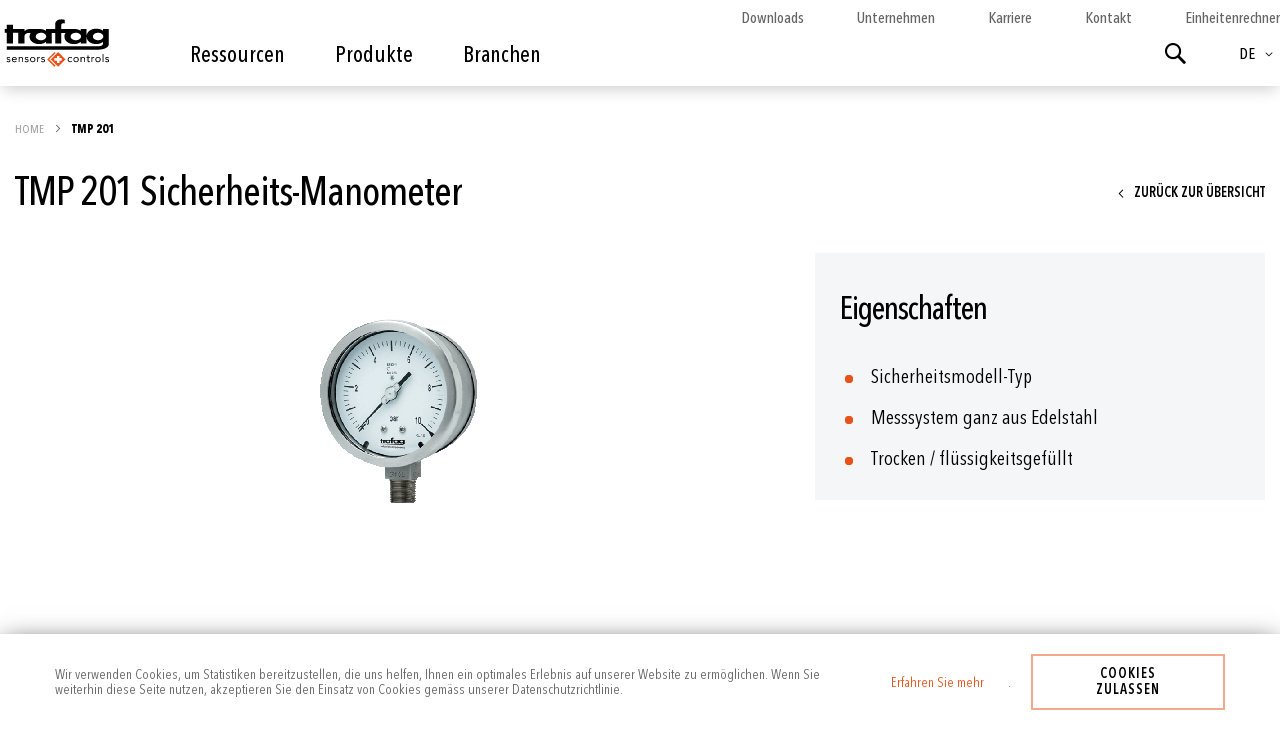

--- FILE ---
content_type: text/html; charset=UTF-8
request_url: https://www.trafag.com/ch-de/tmp-201-sicherheits-manometer/
body_size: 33111
content:
<!doctype html>
<html lang="de">
    <head prefix="og: http://ogp.me/ns# fb: http://ogp.me/ns/fb# product: http://ogp.me/ns/product#">
        <script>
    var LOCALE = 'de\u002DDE';
    var BASE_URL = 'https\u003A\u002F\u002Fwww.trafag.com\u002Fch\u002Dde\u002F';
    var require = {
        'baseUrl': 'https\u003A\u002F\u002Fwww.trafag.com\u002Fstatic\u002Fversion1767882647\u002Ffrontend\u002FTrafag\u002Fbase\u002Fde_DE'
    };</script>        <meta charset="utf-8"/>
<meta name="title" content="TMP 201"/>
<meta name="description" content="Trafag sensors & controls "/>
<meta name="keywords" content="Gasdichte, Gasdichtemonitor, Gasdichtesensor, Drucktransmitter, Druck Wasserstoff, Druck h2, Druckmessung, Druckmessumformer, Druck Bahn, Druck Hydraulik, Druck Motoren, Druck Schiff, Gasdichte Hochspannung"/>
<meta name="robots" content="INDEX, NOFOLLOW"/>
<meta name="viewport" content="width=device-width, initial-scale=1"/>
<meta name="format-detection" content="telephone=no"/>
<title>TMP 201</title>
                <link rel="stylesheet" type="text/css" media="all" href="https://www.trafag.com/static/version1767882647/frontend/Trafag/base/de_DE/mage/calendar.min.css" />
<link rel="stylesheet" type="text/css" media="all" href="https://www.trafag.com/static/version1767882647/frontend/Trafag/base/de_DE/css/styles-m.min.css" />
<link rel="stylesheet" type="text/css" media="all" href="https://www.trafag.com/static/version1767882647/frontend/Trafag/base/de_DE/css/plugins/asPieProgress.min.css" />
<link rel="stylesheet" type="text/css" media="all" href="https://www.trafag.com/static/version1767882647/frontend/Trafag/base/de_DE/jquery/uppy/dist/uppy-custom.min.css" />
<link rel="stylesheet" type="text/css" media="all" href="https://www.trafag.com/static/version1767882647/frontend/Trafag/base/de_DE/Ves_All/lib/bootstrap/css/bootstrap-tiny.min.css" />
<link rel="stylesheet" type="text/css" media="all" href="https://www.trafag.com/static/version1767882647/frontend/Trafag/base/de_DE/Ves_All/lib/owl.carousel/assets/owl.carousel.min.css" />
<link rel="stylesheet" type="text/css" media="all" href="https://www.trafag.com/static/version1767882647/frontend/Trafag/base/de_DE/Ves_All/css/font-awesome.min.css" />
<link rel="stylesheet" type="text/css" media="all" href="https://www.trafag.com/static/version1767882647/frontend/Trafag/base/de_DE/Ves_Megamenu/css/animate.min.css" />
<link rel="stylesheet" type="text/css" media="all" href="https://www.trafag.com/static/version1767882647/frontend/Trafag/base/de_DE/Ves_Megamenu/css/bootstrap-tiny.min.css" />
<link rel="stylesheet" type="text/css" media="all" href="https://www.trafag.com/static/version1767882647/frontend/Trafag/base/de_DE/Ves_Megamenu/css/carousel.min.css" />
<link rel="stylesheet" type="text/css" media="all" href="https://www.trafag.com/static/version1767882647/frontend/Trafag/base/de_DE/Ves_Megamenu/css/styles-m.min.css" />
<link rel="stylesheet" type="text/css" media="all" href="https://www.trafag.com/static/version1767882647/frontend/Trafag/base/de_DE/mage/gallery/gallery.min.css" />
<link rel="stylesheet" type="text/css" media="all" href="https://www.trafag.com/static/version1767882647/frontend/Trafag/base/de_DE/Magefan_Blog/css/blog-m.min.css" />
<link rel="stylesheet" type="text/css" media="all" href="https://www.trafag.com/static/version1767882647/frontend/Trafag/base/de_DE/Magefan_Blog/css/blog-new.min.css" />
<link rel="stylesheet" type="text/css" media="all" href="https://www.trafag.com/static/version1767882647/frontend/Trafag/base/de_DE/Magefan_Blog/css/blog-custom.min.css" />
<link rel="stylesheet" type="text/css" media="screen and (min-width: 768px)" href="https://www.trafag.com/static/version1767882647/frontend/Trafag/base/de_DE/css/styles-l.min.css" />
<link rel="stylesheet" type="text/css" media="screen and (min-width: 768px)" href="https://www.trafag.com/static/version1767882647/frontend/Trafag/base/de_DE/Ves_Megamenu/css/styles-l.min.css" />
<link rel="stylesheet" type="text/css" media="print" href="https://www.trafag.com/static/version1767882647/frontend/Trafag/base/de_DE/css/print.min.css" />
<script type="text/javascript" src="https://www.trafag.com/static/version1767882647/frontend/Trafag/base/de_DE/requirejs/require.min.js"></script>
<script type="text/javascript" src="https://www.trafag.com/static/version1767882647/frontend/Trafag/base/de_DE/requirejs-min-resolver.min.js"></script>
<script type="text/javascript" src="https://www.trafag.com/static/version1767882647/frontend/Trafag/base/de_DE/mage/requirejs/mixins.min.js"></script>
<script type="text/javascript" src="https://www.trafag.com/static/version1767882647/frontend/Trafag/base/de_DE/requirejs-config.min.js"></script>
<script type="text/javascript" src="https://www.trafag.com/static/version1767882647/frontend/Trafag/base/de_DE/Smile_ElasticsuiteTracker/js/tracking.min.js"></script>
<link rel="canonical" href="https://www.trafag.com/ch-de/tmp-201-sicherheits-manometer/" />
<link rel="alternate" hreflang="de-CH" href="https://www.trafag.com/ch-de/tmp-201-sicherheits-manometer/" />
<link rel="alternate" hreflang="de-DE" href="https://www.trafag.com/de-de/tmp-201-sicherheits-manometer/" />
<link rel="alternate" hreflang="de" href="https://www.trafag.com/de/tmp-201-sicherheits-manometer/" />
<link rel="alternate" hreflang="de-AT" href="https://www.trafag.com/at-de/tmp-201-sicherheits-manometer/" />
<link rel="alternate" hreflang="x-default" href="https://www.trafag.com/en/tmp-201-high-safety-pressure-gauge/" />
<link rel="alternate" hreflang="en-CH" href="https://www.trafag.com/ch-en/tmp-201-high-safety-pressure-gauge/" />
<link rel="alternate" hreflang="en-GB" href="https://www.trafag.com/gb-en/tmp-201-high-safety-pressure-gauge/" />
<link rel="alternate" hreflang="en-US" href="https://www.trafag.com/us-en/tmp-201-high-safety-pressure-gauge/" />
<link rel="alternate" hreflang="fr-CH" href="https://www.trafag.com/ch-fr/tmp-201-manometre-de-haute-securite/" />
<link rel="alternate" hreflang="fr" href="https://www.trafag.com/fr/tmp-201-manometre-de-haute-securite/" />
<link rel="alternate" hreflang="fr-FR" href="https://www.trafag.com/fr-fr/tmp-201-manometre-de-haute-securite/" />
<link rel="alternate" hreflang="it" href="https://www.trafag.com/it/tmp-201-manometro-ad-alta-sicurezza/" />
<link rel="alternate" hreflang="it-CH" href="https://www.trafag.com/ch-it/tmp-201-manometro-ad-alta-sicurezza/" />
<link rel="alternate" hreflang="it-IT" href="https://www.trafag.com/it-it/tmp-201-manometro-ad-alta-sicurezza/" />
<link rel="alternate" hreflang="es" href="https://www.trafag.com/es/tmp-201-manometro-de-alta-seguridad/" />
<link rel="alternate" hreflang="es-ES" href="https://www.trafag.com/es-es/tmp-201-manometro-de-alta-seguridad/" />
<link rel="icon" type="image/x-icon" href="https://www.trafag.com/media/favicon/default/favicon.png" />
<link rel="shortcut icon" type="image/x-icon" href="https://www.trafag.com/media/favicon/default/favicon.png" />
<!-- Google Tag Manager -->
<script>(function(w,d,s,l,i){w[l]=w[l]||[];w[l].push({'gtm.start':
new Date().getTime(),event:'gtm.js'});var f=d.getElementsByTagName(s)[0],
j=d.createElement(s),dl=l!='dataLayer'?'&l='+l:'';j.async=true;j.src=
'https://www.googletagmanager.com/gtm.js?id='+i+dl;f.parentNode.insertBefore(j,f);
})(window,document,'script','dataLayer','GTM-N8BSBG9');</script>
<!-- End Google Tag Manager -->
 <!--wjbkivB9cgANiXGwrbbTzVeqoWnlMOCr-->         
    <!-- BEGIN GOOGLE ANALYTICS 4 CODE -->
    <script type="text/x-magento-init">
    {
        "*": {
            "Magento_GoogleGtag/js/google-analytics": {"isCookieRestrictionModeEnabled":true,"currentWebsite":2,"cookieName":"user_allowed_save_cookie","pageTrackingData":{"optPageUrl":"","measurementId":"G-MP2GL00W6N"},"ordersTrackingData":[],"googleAnalyticsAvailable":true}        }
    }
    </script>
    <!-- END GOOGLE ANALYTICS 4 CODE -->
    <script type="text/x-magento-init">
        {
            "*": {
                "Magento_PageCache/js/form-key-provider": {
                    "isPaginationCacheEnabled":
                        1                }
            }
        }
    </script>
<script>
try{smileTracker.setConfig({beaconUrl:'https://www.trafag.com/ch-de/elasticsuite/tracker/hit/image/h.png',telemetryUrl:'https://t.elasticsuite.io/track',telemetryEnabled:'',sessionConfig:{"visit_cookie_name":"STUID","visit_cookie_lifetime":"3600","visitor_cookie_lifetime":"365","visitor_cookie_name":"STVID","domain":"www.trafag.com","path":"\/"},endpointUrl:'https://www.trafag.com/ch-de/rest/V1/elasticsuite-tracker/hit',});smileTracker.addPageVar('store_id','3');require(['Smile_ElasticsuiteTracker/js/user-consent'],function(userConsent){if(userConsent({"cookieRestrictionEnabled":1,"cookieRestrictionName":"user_allowed_save_cookie"})){smileTracker.sendTag();}});}catch(err){;}
</script>
<meta property="og:type" content="product" />
<meta property="og:title"
      content="TMP&#x20;201" />
<meta property="og:image"
      content="https://www.trafag.com/media/catalog/product/cache/6517c62f5899ad6aa0ba23ceb3eeff97/t/m/tmp201_f_01_t_web_ozfkv56nmlyltcf8_1.png" />
<meta property="og:description"
      content="" />
<meta property="og:url" content="https://www.trafag.com/ch-de/tmp-201-sicherheits-manometer/" />
    <meta property="product:price:amount" content="0"/>
    <meta property="product:price:currency"
      content="USD"/>
<script type="application/ld+json">{"@context":"https:\/\/schema.org","@type":"WebSite","url":"https:\/\/www.trafag.com\/"}</script><script type="application/ld+json">{"@context":"https:\/\/schema.org","@type":"BreadcrumbList","itemListElement":[{"@type":"ListItem","item":{"@id":"https:\/\/www.trafag.com\/ch-de\/tmp-201-sicherheits-manometer\/","name":"TMP 201"},"position":1}]}</script><script type="application/ld+json">{"@context":"https:\/\/schema.org","@type":"Product","name":"TMP 201","description":"","image":"https:\/\/www.trafag.com\/media\/catalog\/product\/cache\/74c1057f7991b4edb2bc7bdaa94de933\/t\/m\/tmp201_f_01_t_web_ozfkv56nmlyltcf8_1.png"}</script><script type="application/ld+json">{"@context":"https:\/\/schema.org\/","@type":"WebPage","speakable":{"@type":"SpeakableSpecification","cssSelector":[".description"],"xpath":["\/html\/head\/title"]}}</script>    </head>
    <body data-container="body"
          data-mage-init='{"loaderAjax": {}, "loader": { "icon": "https://www.trafag.com/static/version1767882647/frontend/Trafag/base/de_DE/images/loader-2.gif"}}'
        id="html-body" class="page-product-grouped catalog-product-view product-tmp-201-sicherheits-manometer page-layout-1column">
        
<script type="text/x-magento-init">
    {
        "*": {
            "Magento_PageBuilder/js/widget-initializer": {
                "config": {"[data-content-type=\"slider\"][data-appearance=\"default\"]":{"Trafag_PageBuilderExtensionSlider\/js\/content-type\/slider\/appearance\/default\/widget":false},"[data-content-type=\"map\"]":{"Magento_PageBuilder\/js\/content-type\/map\/appearance\/default\/widget":false},"[data-content-type=\"row\"]":{"Magento_PageBuilder\/js\/content-type\/row\/appearance\/default\/widget":false},"[data-content-type=\"tabs\"]":{"Magento_PageBuilder\/js\/content-type\/tabs\/appearance\/default\/widget":false},"[data-content-type=\"slide\"]":{"Magento_PageBuilder\/js\/content-type\/slide\/appearance\/default\/widget":{"buttonSelector":".pagebuilder-slide-button","showOverlay":"hover","dataRole":"slide"}},"[data-content-type=\"banner\"]":{"Magento_PageBuilder\/js\/content-type\/banner\/appearance\/default\/widget":{"buttonSelector":".pagebuilder-banner-button","showOverlay":"hover","dataRole":"banner"}},"[data-content-type=\"buttons\"]":{"Magento_PageBuilder\/js\/content-type\/buttons\/appearance\/inline\/widget":false},"[data-content-type=\"products\"][data-appearance=\"carousel\"]":{"Magento_PageBuilder\/js\/content-type\/products\/appearance\/carousel\/widget":false},"[data-content-type=\"video_block\"]":{"Trafag_PageBuilderVideoBlock\/js\/content-type\/video-block\/appearance\/default\/widget":false}},
                "breakpoints": {"desktop":{"label":"Desktop","stage":true,"default":true,"class":"desktop-switcher","icon":"Magento_PageBuilder::css\/images\/switcher\/switcher-desktop.svg","conditions":{"min-width":"1024px"},"options":{"products":{"default":{"slidesToShow":"5"}}}},"tablet":{"conditions":{"max-width":"1024px","min-width":"768px"},"options":{"products":{"default":{"slidesToShow":"4"},"continuous":{"slidesToShow":"3"}}}},"mobile":{"label":"Mobile","stage":true,"class":"mobile-switcher","icon":"Magento_PageBuilder::css\/images\/switcher\/switcher-mobile.svg","media":"only screen and (max-width: 767px)","conditions":{"max-width":"767px","min-width":"640px"},"options":{"products":{"default":{"slidesToShow":"3"}}}},"mobile-small":{"conditions":{"max-width":"640px"},"options":{"products":{"default":{"slidesToShow":"2"},"continuous":{"slidesToShow":"1"}}}}}            }
        }
    }
</script>

<div class="cookie-status-message" id="cookie-status">
    The store will not work correctly when cookies are disabled.</div>
<script type="text&#x2F;javascript">document.querySelector("#cookie-status").style.display = "none";</script>
<script type="text/x-magento-init">
    {
        "*": {
            "cookieStatus": {}
        }
    }
</script>

<script type="text/x-magento-init">
    {
        "*": {
            "mage/cookies": {
                "expires": null,
                "path": "\u002F",
                "domain": ".www.trafag.com",
                "secure": true,
                "lifetime": "3600"
            }
        }
    }
</script>
    <noscript>
        <div class="message global noscript">
            <div class="content">
                <p>
                    <strong>JavaScript scheint in Ihrem Browser deaktiviert zu sein.</strong>
                    <span>
                        Um unsere Website in bester Weise zu erfahren, aktivieren Sie Javascript in Ihrem Browser.                    </span>
                </p>
            </div>
        </div>
    </noscript>
    <div role="alertdialog"
         tabindex="-1"
         class="message global cookie"
         id="notice-cookie-block">
        <div role="document" class="content" tabindex="0">
            <p class="cookie-parag">
                <span>
                    Wir verwenden Cookies, um Statistiken bereitzustellen, die uns helfen, Ihnen ein optimales Erlebnis auf unserer Website zu ermöglichen.                    Wenn Sie weiterhin diese Seite nutzen, akzeptieren Sie den Einsatz von Cookies gemäss unserer Datenschutzrichtlinie.                </span>
                <a href="https://www.trafag.com/ch-de/datenschutz/"> Erfahren Sie mehr</a>.            </p>
            <div class="actions">
                <button id="btn-cookie-allow" class="action allow primary">
                    <span>Cookies zulassen</span>
                </button>
            </div>
        </div>
    </div>
    <script type="text&#x2F;javascript">    var elemuGpEhVlnArray = document.querySelectorAll('div#notice-cookie-block');
    if(elemuGpEhVlnArray.length !== 'undefined'){
        elemuGpEhVlnArray.forEach(function(element) {
            if (element) {
                element.style.display = 'none';

            }
        });
    }</script>    <script type="text/x-magento-init">
        {
            "#notice-cookie-block": {
                "cookieNotices": {
                    "cookieAllowButtonSelector": "#btn-cookie-allow",
                    "cookieName": "user_allowed_save_cookie",
                    "cookieValue": {"2":1},
                    "cookieLifetime": 31536000,
                    "noCookiesUrl": "https\u003A\u002F\u002Fwww.trafag.com\u002Fch\u002Dde\u002Fcookie\u002Findex\u002FnoCookies\u002F"
                }
            }
        }
    </script>

<script>
    window.cookiesConfig = window.cookiesConfig || {};
    window.cookiesConfig.secure = true;
</script><script>    require.config({
        map: {
            '*': {
                wysiwygAdapter: 'mage/adminhtml/wysiwyg/tiny_mce/tinymceAdapter'
            }
        }
    });</script><script>    require.config({
        paths: {
            googleMaps: 'https\u003A\u002F\u002Fmaps.googleapis.com\u002Fmaps\u002Fapi\u002Fjs\u003Fv\u003D3.56\u0026key\u003DAIzaSyBguRRzSy0LPBkCBbBF\u002DFbVPicsH1qLdWI'
        },
        config: {
            'Magento_PageBuilder/js/utils/map': {
                style: '\u005B\u000A\u0020\u0020\u007B\u000A\u0020\u0020\u0020\u0020\u0022elementType\u0022\u003A\u0020\u0022geometry\u0022,\u000A\u0020\u0020\u0020\u0020\u0022stylers\u0022\u003A\u0020\u005B\u000A\u0020\u0020\u0020\u0020\u0020\u0020\u007B\u000A\u0020\u0020\u0020\u0020\u0020\u0020\u0020\u0020\u0022color\u0022\u003A\u0020\u0022\u0023f5f5f5\u0022\u000A\u0020\u0020\u0020\u0020\u0020\u0020\u007D\u000A\u0020\u0020\u0020\u0020\u005D\u000A\u0020\u0020\u007D,\u000A\u0020\u0020\u007B\u000A\u0020\u0020\u0020\u0020\u0022elementType\u0022\u003A\u0020\u0022labels.icon\u0022,\u000A\u0020\u0020\u0020\u0020\u0022stylers\u0022\u003A\u0020\u005B\u000A\u0020\u0020\u0020\u0020\u0020\u0020\u007B\u000A\u0020\u0020\u0020\u0020\u0020\u0020\u0020\u0020\u0022visibility\u0022\u003A\u0020\u0022off\u0022\u000A\u0020\u0020\u0020\u0020\u0020\u0020\u007D\u000A\u0020\u0020\u0020\u0020\u005D\u000A\u0020\u0020\u007D,\u000A\u0020\u0020\u007B\u000A\u0020\u0020\u0020\u0020\u0022elementType\u0022\u003A\u0020\u0022labels.text.fill\u0022,\u000A\u0020\u0020\u0020\u0020\u0022stylers\u0022\u003A\u0020\u005B\u000A\u0020\u0020\u0020\u0020\u0020\u0020\u007B\u000A\u0020\u0020\u0020\u0020\u0020\u0020\u0020\u0020\u0022color\u0022\u003A\u0020\u0022\u0023616161\u0022\u000A\u0020\u0020\u0020\u0020\u0020\u0020\u007D\u000A\u0020\u0020\u0020\u0020\u005D\u000A\u0020\u0020\u007D,\u000A\u0020\u0020\u007B\u000A\u0020\u0020\u0020\u0020\u0022elementType\u0022\u003A\u0020\u0022labels.text.stroke\u0022,\u000A\u0020\u0020\u0020\u0020\u0022stylers\u0022\u003A\u0020\u005B\u000A\u0020\u0020\u0020\u0020\u0020\u0020\u007B\u000A\u0020\u0020\u0020\u0020\u0020\u0020\u0020\u0020\u0022color\u0022\u003A\u0020\u0022\u0023f5f5f5\u0022\u000A\u0020\u0020\u0020\u0020\u0020\u0020\u007D\u000A\u0020\u0020\u0020\u0020\u005D\u000A\u0020\u0020\u007D,\u000A\u0020\u0020\u007B\u000A\u0020\u0020\u0020\u0020\u0022featureType\u0022\u003A\u0020\u0022administrative.land_parcel\u0022,\u000A\u0020\u0020\u0020\u0020\u0022elementType\u0022\u003A\u0020\u0022labels.text.fill\u0022,\u000A\u0020\u0020\u0020\u0020\u0022stylers\u0022\u003A\u0020\u005B\u000A\u0020\u0020\u0020\u0020\u0020\u0020\u007B\u000A\u0020\u0020\u0020\u0020\u0020\u0020\u0020\u0020\u0022color\u0022\u003A\u0020\u0022\u0023bdbdbd\u0022\u000A\u0020\u0020\u0020\u0020\u0020\u0020\u007D\u000A\u0020\u0020\u0020\u0020\u005D\u000A\u0020\u0020\u007D,\u000A\u0020\u0020\u007B\u000A\u0020\u0020\u0020\u0020\u0022featureType\u0022\u003A\u0020\u0022poi\u0022,\u000A\u0020\u0020\u0020\u0020\u0022elementType\u0022\u003A\u0020\u0022geometry\u0022,\u000A\u0020\u0020\u0020\u0020\u0022stylers\u0022\u003A\u0020\u005B\u000A\u0020\u0020\u0020\u0020\u0020\u0020\u007B\u000A\u0020\u0020\u0020\u0020\u0020\u0020\u0020\u0020\u0022color\u0022\u003A\u0020\u0022\u0023eeeeee\u0022\u000A\u0020\u0020\u0020\u0020\u0020\u0020\u007D\u000A\u0020\u0020\u0020\u0020\u005D\u000A\u0020\u0020\u007D,\u000A\u0020\u0020\u007B\u000A\u0020\u0020\u0020\u0020\u0022featureType\u0022\u003A\u0020\u0022poi\u0022,\u000A\u0020\u0020\u0020\u0020\u0022elementType\u0022\u003A\u0020\u0022labels.text.fill\u0022,\u000A\u0020\u0020\u0020\u0020\u0022stylers\u0022\u003A\u0020\u005B\u000A\u0020\u0020\u0020\u0020\u0020\u0020\u007B\u000A\u0020\u0020\u0020\u0020\u0020\u0020\u0020\u0020\u0022color\u0022\u003A\u0020\u0022\u0023757575\u0022\u000A\u0020\u0020\u0020\u0020\u0020\u0020\u007D\u000A\u0020\u0020\u0020\u0020\u005D\u000A\u0020\u0020\u007D,\u000A\u0020\u0020\u007B\u000A\u0020\u0020\u0020\u0020\u0022featureType\u0022\u003A\u0020\u0022poi.park\u0022,\u000A\u0020\u0020\u0020\u0020\u0022elementType\u0022\u003A\u0020\u0022geometry\u0022,\u000A\u0020\u0020\u0020\u0020\u0022stylers\u0022\u003A\u0020\u005B\u000A\u0020\u0020\u0020\u0020\u0020\u0020\u007B\u000A\u0020\u0020\u0020\u0020\u0020\u0020\u0020\u0020\u0022color\u0022\u003A\u0020\u0022\u0023e5e5e5\u0022\u000A\u0020\u0020\u0020\u0020\u0020\u0020\u007D\u000A\u0020\u0020\u0020\u0020\u005D\u000A\u0020\u0020\u007D,\u000A\u0020\u0020\u007B\u000A\u0020\u0020\u0020\u0020\u0022featureType\u0022\u003A\u0020\u0022poi.park\u0022,\u000A\u0020\u0020\u0020\u0020\u0022elementType\u0022\u003A\u0020\u0022labels.text.fill\u0022,\u000A\u0020\u0020\u0020\u0020\u0022stylers\u0022\u003A\u0020\u005B\u000A\u0020\u0020\u0020\u0020\u0020\u0020\u007B\u000A\u0020\u0020\u0020\u0020\u0020\u0020\u0020\u0020\u0022color\u0022\u003A\u0020\u0022\u00239e9e9e\u0022\u000A\u0020\u0020\u0020\u0020\u0020\u0020\u007D\u000A\u0020\u0020\u0020\u0020\u005D\u000A\u0020\u0020\u007D,\u000A\u0020\u0020\u007B\u000A\u0020\u0020\u0020\u0020\u0022featureType\u0022\u003A\u0020\u0022road\u0022,\u000A\u0020\u0020\u0020\u0020\u0022elementType\u0022\u003A\u0020\u0022geometry\u0022,\u000A\u0020\u0020\u0020\u0020\u0022stylers\u0022\u003A\u0020\u005B\u000A\u0020\u0020\u0020\u0020\u0020\u0020\u007B\u000A\u0020\u0020\u0020\u0020\u0020\u0020\u0020\u0020\u0022color\u0022\u003A\u0020\u0022\u0023ffffff\u0022\u000A\u0020\u0020\u0020\u0020\u0020\u0020\u007D\u000A\u0020\u0020\u0020\u0020\u005D\u000A\u0020\u0020\u007D,\u000A\u0020\u0020\u007B\u000A\u0020\u0020\u0020\u0020\u0022featureType\u0022\u003A\u0020\u0022road.arterial\u0022,\u000A\u0020\u0020\u0020\u0020\u0022elementType\u0022\u003A\u0020\u0022labels.text.fill\u0022,\u000A\u0020\u0020\u0020\u0020\u0022stylers\u0022\u003A\u0020\u005B\u000A\u0020\u0020\u0020\u0020\u0020\u0020\u007B\u000A\u0020\u0020\u0020\u0020\u0020\u0020\u0020\u0020\u0022color\u0022\u003A\u0020\u0022\u0023757575\u0022\u000A\u0020\u0020\u0020\u0020\u0020\u0020\u007D\u000A\u0020\u0020\u0020\u0020\u005D\u000A\u0020\u0020\u007D,\u000A\u0020\u0020\u007B\u000A\u0020\u0020\u0020\u0020\u0022featureType\u0022\u003A\u0020\u0022road.highway\u0022,\u000A\u0020\u0020\u0020\u0020\u0022elementType\u0022\u003A\u0020\u0022geometry\u0022,\u000A\u0020\u0020\u0020\u0020\u0022stylers\u0022\u003A\u0020\u005B\u000A\u0020\u0020\u0020\u0020\u0020\u0020\u007B\u000A\u0020\u0020\u0020\u0020\u0020\u0020\u0020\u0020\u0022color\u0022\u003A\u0020\u0022\u0023dadada\u0022\u000A\u0020\u0020\u0020\u0020\u0020\u0020\u007D\u000A\u0020\u0020\u0020\u0020\u005D\u000A\u0020\u0020\u007D,\u000A\u0020\u0020\u007B\u000A\u0020\u0020\u0020\u0020\u0022featureType\u0022\u003A\u0020\u0022road.highway\u0022,\u000A\u0020\u0020\u0020\u0020\u0022elementType\u0022\u003A\u0020\u0022labels.text.fill\u0022,\u000A\u0020\u0020\u0020\u0020\u0022stylers\u0022\u003A\u0020\u005B\u000A\u0020\u0020\u0020\u0020\u0020\u0020\u007B\u000A\u0020\u0020\u0020\u0020\u0020\u0020\u0020\u0020\u0022color\u0022\u003A\u0020\u0022\u0023616161\u0022\u000A\u0020\u0020\u0020\u0020\u0020\u0020\u007D\u000A\u0020\u0020\u0020\u0020\u005D\u000A\u0020\u0020\u007D,\u000A\u0020\u0020\u007B\u000A\u0020\u0020\u0020\u0020\u0022featureType\u0022\u003A\u0020\u0022road.local\u0022,\u000A\u0020\u0020\u0020\u0020\u0022elementType\u0022\u003A\u0020\u0022labels.text.fill\u0022,\u000A\u0020\u0020\u0020\u0020\u0022stylers\u0022\u003A\u0020\u005B\u000A\u0020\u0020\u0020\u0020\u0020\u0020\u007B\u000A\u0020\u0020\u0020\u0020\u0020\u0020\u0020\u0020\u0022color\u0022\u003A\u0020\u0022\u00239e9e9e\u0022\u000A\u0020\u0020\u0020\u0020\u0020\u0020\u007D\u000A\u0020\u0020\u0020\u0020\u005D\u000A\u0020\u0020\u007D,\u000A\u0020\u0020\u007B\u000A\u0020\u0020\u0020\u0020\u0022featureType\u0022\u003A\u0020\u0022transit.line\u0022,\u000A\u0020\u0020\u0020\u0020\u0022elementType\u0022\u003A\u0020\u0022geometry\u0022,\u000A\u0020\u0020\u0020\u0020\u0022stylers\u0022\u003A\u0020\u005B\u000A\u0020\u0020\u0020\u0020\u0020\u0020\u007B\u000A\u0020\u0020\u0020\u0020\u0020\u0020\u0020\u0020\u0022color\u0022\u003A\u0020\u0022\u0023e5e5e5\u0022\u000A\u0020\u0020\u0020\u0020\u0020\u0020\u007D\u000A\u0020\u0020\u0020\u0020\u005D\u000A\u0020\u0020\u007D,\u000A\u0020\u0020\u007B\u000A\u0020\u0020\u0020\u0020\u0022featureType\u0022\u003A\u0020\u0022transit.station\u0022,\u000A\u0020\u0020\u0020\u0020\u0022elementType\u0022\u003A\u0020\u0022geometry\u0022,\u000A\u0020\u0020\u0020\u0020\u0022stylers\u0022\u003A\u0020\u005B\u000A\u0020\u0020\u0020\u0020\u0020\u0020\u007B\u000A\u0020\u0020\u0020\u0020\u0020\u0020\u0020\u0020\u0022color\u0022\u003A\u0020\u0022\u0023eeeeee\u0022\u000A\u0020\u0020\u0020\u0020\u0020\u0020\u007D\u000A\u0020\u0020\u0020\u0020\u005D\u000A\u0020\u0020\u007D,\u000A\u0020\u0020\u007B\u000A\u0020\u0020\u0020\u0020\u0022featureType\u0022\u003A\u0020\u0022water\u0022,\u000A\u0020\u0020\u0020\u0020\u0022elementType\u0022\u003A\u0020\u0022geometry\u0022,\u000A\u0020\u0020\u0020\u0020\u0022stylers\u0022\u003A\u0020\u005B\u000A\u0020\u0020\u0020\u0020\u0020\u0020\u007B\u000A\u0020\u0020\u0020\u0020\u0020\u0020\u0020\u0020\u0022color\u0022\u003A\u0020\u0022\u0023c9c9c9\u0022\u000A\u0020\u0020\u0020\u0020\u0020\u0020\u007D\u000A\u0020\u0020\u0020\u0020\u005D\u000A\u0020\u0020\u007D,\u000A\u0020\u0020\u007B\u000A\u0020\u0020\u0020\u0020\u0022featureType\u0022\u003A\u0020\u0022water\u0022,\u000A\u0020\u0020\u0020\u0020\u0022elementType\u0022\u003A\u0020\u0022labels.text.fill\u0022,\u000A\u0020\u0020\u0020\u0020\u0022stylers\u0022\u003A\u0020\u005B\u000A\u0020\u0020\u0020\u0020\u0020\u0020\u007B\u000A\u0020\u0020\u0020\u0020\u0020\u0020\u0020\u0020\u0022color\u0022\u003A\u0020\u0022\u00239e9e9e\u0022\u000A\u0020\u0020\u0020\u0020\u0020\u0020\u007D\u000A\u0020\u0020\u0020\u0020\u005D\u000A\u0020\u0020\u007D\u000A\u005D\u000A',
            },
            'Magento_PageBuilder/js/content-type/map/preview': {
                apiKey: 'AIzaSyBguRRzSy0LPBkCBbBF\u002DFbVPicsH1qLdWI',
                apiKeyErrorMessage: 'You\u0020must\u0020provide\u0020a\u0020valid\u0020\u003Ca\u0020href\u003D\u0027https\u003A\u002F\u002Fwww.trafag.com\u002Fch\u002Dde\u002Fadminhtml\u002Fsystem_config\u002Fedit\u002Fsection\u002Fcms\u002F\u0023cms_pagebuilder\u0027\u0020target\u003D\u0027_blank\u0027\u003EGoogle\u0020Maps\u0020API\u0020key\u003C\u002Fa\u003E\u0020to\u0020use\u0020a\u0020map.'
            },
            'Magento_PageBuilder/js/form/element/map': {
                apiKey: 'AIzaSyBguRRzSy0LPBkCBbBF\u002DFbVPicsH1qLdWI',
                apiKeyErrorMessage: 'You\u0020must\u0020provide\u0020a\u0020valid\u0020\u003Ca\u0020href\u003D\u0027https\u003A\u002F\u002Fwww.trafag.com\u002Fch\u002Dde\u002Fadminhtml\u002Fsystem_config\u002Fedit\u002Fsection\u002Fcms\u002F\u0023cms_pagebuilder\u0027\u0020target\u003D\u0027_blank\u0027\u003EGoogle\u0020Maps\u0020API\u0020key\u003C\u002Fa\u003E\u0020to\u0020use\u0020a\u0020map.'
            },
        }
    });</script><script>
    require.config({
        shim: {
            'Magento_PageBuilder/js/utils/map': {
                deps: ['googleMaps']
            }
        }
    });</script>
<div class="page-wrapper"><header class="page-header"><div class="header content"><span data-action="toggle-nav" class="action nav-toggle"><span>Navigation umschalten</span></span>
<a
    class="logo"
    href="https://www.trafag.com/ch-de/"
    title="Logo&#x20;Trafag&#x20;AG"
    aria-label="store logo">
    <img src="https://www.trafag.com/static/version1767882647/frontend/Trafag/base/de_DE/images/logo.svg"
         title="Logo&#x20;Trafag&#x20;AG"
         alt="Logo&#x20;Trafag&#x20;AG"
            width="170"                />
</a>
    <div class="sections nav-sections">
                <div class="section-items nav-sections-items"
             data-mage-init='{"tabs":{"openedState":"active"}}'>
                                            <div class="section-item-title nav-sections-item-title"
                     data-role="collapsible">
                    <span data-action="toggle-nav" class="action nav-toggle"><span>Navigation umschalten</span></span>
<a
    class="logo"
    href="https://www.trafag.com/ch-de/"
    title="Logo&#x20;Trafag&#x20;AG"
    aria-label="store logo">
    <img src="https://www.trafag.com/static/version1767882647/frontend/Trafag/base/de_DE/images/logo.svg"
         title="Logo&#x20;Trafag&#x20;AG"
         alt="Logo&#x20;Trafag&#x20;AG"
                            />
</a>
                </div>
                <div class="section-item-content nav-sections-item-content"
                     id="store.menu"
                     data-role="content">
                    <div id="top-menu2-1769448766" class="block ves-megamenu top-navigation ves-mdrilldown ves-dhorizontal ves-megamenu-hover nav-menu_custom top-menu2">
            <div class="navigation navitaion17694487666977a53edd678">
        <nav class="navigation" data-action="navigation">
            <ul id="nav17694487666977a53edd678" class="nav17694487666977a53edd678"  data-disable-bellow="768" data-mage-init='{"menu":{"responsive":false, "expanded":false, "position":{"my":"left top","at":"left bottom"}}}' data-toggle-mobile-nav="false">
                <li id="vesitem-119917694487661098822867" class=" nav-item level0 submenu-left subhover  subdynamic dropdown level-top  parent"   data-color="#000000" data-hover-color=" #e8531a" data-bgcolor="transparent" data-hover-bgcolor="transparent"><a href="#" title="Ressourcen"   data-hover-color=" #e8531a" data-hover-bgcolor="transparent" data-color="#000000" data-bgcolor="transparent" style="color: #000000;background-color: transparent; text-transform:inherit; font-size:22px; font-weight:500; padding-bottom:30px; pointer-events: none;  cursor: default;" class=" nav-anchor subdynamic"><span>Ressourcen</span><span class="opener"></span></a><div class=" submenu dropdown-menu" data-width="100%" style="width:100%;background-color:#ffff;min-height:400px;  position:absolute; left: -214px;"><div class="submenu-inner before-ves-submenu-inner"><div class="content-wrapper"><div class="item-content" style="width:100%"><div class="level1 nav-dropdown ves-column1"><div class="dorgin-items dynamic-left row hidden-sm hidden-xs"><div class="dynamic-items col-xs-3 hidden-xs hidden-sm"><ul><li class="nav-item dynamic-active" data-dynamic-id="vesitem-120817694487661545554048"  data-hovercaret="" data-caret="fa-angle-right"><a href="https://www.trafag.com/ch-de/downloadcenter" title="Downloadcenter" target="_self"  data-hover-color=" #e8531a" data-color="#000" style="color: #000;font-size:20px; border-right: none; border-top:none; border-bottom: 1px solid rgba(0,0,0 .6); padding: 10px 0;" class=" nav-anchor"><span>Downloadcenter</span><i class="ves-caret fa fa-angle-right"></i><span class="opener"></span></a></li><li class="nav-item" data-dynamic-id="vesitem-11981769448766926297200"  data-hovercaret="" data-caret="fa-angle-right"><a href="#" title="Fachwissen"   data-hover-color=" #e8531a" data-color="#000" style="color: #000;font-size:20px; border-right: none; border-top:none; border-bottom: 1px solid rgba(0,0,0 .6); padding: 10px 0;" class=" nav-anchor"><span>Fachwissen</span><i class="ves-caret fa fa-angle-right"></i><span class="opener"></span></a></li><li class="nav-item" data-dynamic-id="vesitem-121617694487661165422957"  data-hovercaret="" data-caret="fa-angle-right"><a href="#" title="Firma"   data-hover-color=" #e8531a" data-color="#000" style="color: #000;font-size:20px; border-right: none; border-top:none; border-bottom: 1px solid rgba(0,0,0 .6); padding: 10px 0;" class=" nav-anchor"><span>Firma</span><i class="ves-caret fa fa-angle-right"></i><span class="opener"></span></a></li><li class="nav-item" data-dynamic-id="vesitem-16011769448766768482139"  data-hovercaret="" data-caret="fa-angle-right"><a href="#" title="Nachhaltigkeit"   data-hover-color=" #e8531a" data-color="#000" style="color: #000;font-size:20px; border-right: none; border-top:none; border-bottom: 1px solid rgba(0,0,0 .6); padding: 10px 0;" class=" nav-anchor"><span>Nachhaltigkeit</span><i class="ves-caret fa fa-angle-right"></i><span class="opener"></span></a></li><li class="nav-item" data-dynamic-id="vesitem-149417694487661150483711"  data-hovercaret="" data-caret="fa-angle-right"><a href="https://www.trafag.com/ch-de/neuigkeiten" title="News" target="_self"  data-hover-color=" #e8531a" data-color="#000" style="color: #000;font-size:20px; border-right: none; border-top:none; border-bottom: 1px solid rgba(0,0,0 .6); padding: 10px 0;" class=" nav-anchor subitems-group"><span>News</span><i class="ves-caret fa fa-angle-right"></i><span class="opener"></span></a></li></ul></div><div class="dynamic-content col-xs-9 hidden-xs hidden-sm"><div id="vesitem-120817694487661545554048" class="dynamic-active nav-item level1 submenu-right subhover  dropdown-submenu menu-content__downloadcenter dynamic-item vesitem-120817694487661545554048"   data-hovercaret="" data-caret="fa-angle-right" data-animation-in="fadeIn" data-color="#000" data-hover-color=" #e8531a"><div class="submenu-inner before-ves-submenu-inner"><div class=" content-wrapper animated fadeIn" data-width="100%" data-animation-in="fadeIn" style="width:100%;background-color:transparent;background: url('https://www.trafag.com/media/menu/download-menu.jpg') no-repeat center center transparent;min-height:390px;animation-duration: 0.5s;-webkit-animation-duration: 0.5s;"><div class="item-content" style="width:100%"><div class="nav-dropdown"><p style="text-align: left;"><span style="font-size: 20px;">Sie suchen ein Zertifikat, ein Datenblatt, ein Manual, ein Step File, unsere Katologe oder eine Software? Dann sind Sie hier richtig.</span></p>
<p><a href="https://www.trafag.com/ch-de/downloadcenter/">Download Center</a></p></div></div></div></div></div><div id="vesitem-11981769448766926297200" class=" nav-item level1 submenu-alignleft subhover  dropdown-submenu  parent dynamic-item vesitem-11981769448766926297200"   data-hovercaret="" data-caret="fa-angle-right" data-animation-in="fadeIn" data-color="#000" data-hover-color=" #e8531a"><div class="submenu-inner before-ves-submenu-inner"><div class=" content-wrapper animated fadeIn" data-width="100%" data-animation-in="fadeIn" style="width:100%;background-color:transparent;animation-duration: 0.5s;-webkit-animation-duration: 0.5s;"><div class="item-content" style="width:100%"><div class="level2 nav-dropdown ves-column3 "><div class="item-content1"><div class="mega-col mega-col-3 mega-col-level-2 col-xs-12"><div id="vesitem-16261769448766501134205" class=" nav-item level2 submenu-alignleft subhover  dropdown-submenu "   data-hovericon="" data-iconsrc="https://www.trafag.com/media/menu/Menu_Know-how_Pressure3_280x390.jpg" data-animation-in="fadeIn" data-color="#000" data-hover-color="#ffffff"><a href="https://www.trafag.com/ch-de/know-how/category/druck-temperatur" title="Druck- und Temperaturmessung" target="_self"  data-hover-color="#ffffff" data-color="#000" style="color: #000;min-height:350px; border-left:none; padding: 0px 10px 0px 0px; font-size:20px; font-weight:500;" class=" nav-anchor"><i class="menu-submenu__icon"></i><img class="item-icon icon-left"  src="https://www.trafag.com/media/menu/Menu_Know-how_Pressure3_280x390.jpg" alt="Druck- und Temperaturmessung"/><span>Druck- und Temperaturmessung</span></a></div></div><div class="mega-col mega-col-3 mega-col-level-2 col-xs-12"><div id="vesitem-162717694487661627148807" class=" nav-item level2 submenu-alignleft subhover  dropdown-submenu "   data-hovericon="" data-iconsrc="https://www.trafag.com/media/menu/Menu_Know-how_Gas-density4_280x390.jpg" data-animation-in="fadeIn" data-color="#000" data-hover-color="#ffffff"><a href="https://www.trafag.com/ch-de/know-how/category/gasdichte" title="Gasdichteüberwachung" target="_self"  data-hover-color="#ffffff" data-color="#000" style="color: #000;font-size:20px; border-right: none; border-top:none; border-bottom: 1px solid rgba(0,0,0 .6); padding: 10px 0;" class=" nav-anchor"><i class="menu-submenu__icon"></i><img class="item-icon icon-left"  src="https://www.trafag.com/media/menu/Menu_Know-how_Gas-density4_280x390.jpg" alt="Gasdichteüberwachung"/><span>Gasdichteüberwachung</span></a></div></div><div class="mega-col mega-col-3 mega-col-level-2 col-xs-12"><div id="vesitem-162817694487661251473029" class=" nav-item level2 submenu-alignleft subhover  dropdown-submenu "   data-hovericon="" data-iconsrc="https://www.trafag.com/media/menu/Menu_Know-how_General3_280x390.jpg" data-animation-in="fadeIn" data-color="#000" data-hover-color="#ffffff"><a href="https://www.trafag.com/ch-de/know-how/category/allgemeines" title="Allgemeines" target="_self"  data-hover-color="#ffffff" data-color="#000" style="color: #000;font-size:20px; border-right: none; border-top:none; border-bottom: 1px solid rgba(0,0,0 .6); padding: 10px 0;" class=" nav-anchor"><i class="menu-submenu__icon"></i><img class="item-icon icon-left"  src="https://www.trafag.com/media/menu/Menu_Know-how_General3_280x390.jpg" alt="Allgemeines"/><span>Allgemeines</span></a></div></div></div></div></div></div></div></div><div id="vesitem-121617694487661165422957" class=" nav-item level1 submenu-alignright subhover  dropdown-submenu menu-block parent dynamic-item vesitem-121617694487661165422957"   data-hovercaret="" data-caret="fa-angle-right" data-animation-in="fadeIn" data-color="#000" data-hover-color=" #e8531a"><div class="submenu-inner before-ves-submenu-inner"><div class=" content-wrapper animated fadeIn" data-width="100%" data-animation-in="fadeIn" style="width:100%;background-color:transparent;animation-duration: 0.5s;-webkit-animation-duration: 0.5s;"><div class="item-content" style="width:100%"><div class="level2 nav-dropdown ves-column3 "><div class="item-content1"><div class="mega-row row"><div class="mega-col mega-col-4 col-sm-4 mega-col-level-2 col-xs-12"><div id="vesitem-122017694487661330978092" class=" nav-item level2 submenu-alignright subhover  dropdown-submenu "   data-hovericon="" data-iconsrc="https://www.trafag.com/media/menu/about-us-menu.jpg" data-color="#000000" data-hover-color="#ffffff"><a href="https://www.trafag.com/ch-de/ueber-uns/" title="Über Trafag" target="_self"  data-hover-color="#ffffff" data-color="#000000" style="color: #000000;border-left:none; padding: 0px 10px 0px 0px; font-size:20px; font-weight:500;" class=" nav-anchor"><img class="item-icon icon-left"  src="https://www.trafag.com/media/menu/about-us-menu.jpg" alt="Über Trafag"/><span>Über Trafag</span></a></div></div><div class="mega-col mega-col-4 col-sm-4 mega-col-level-2 col-xs-12"><div id="vesitem-121917694487661234192136" class=" nav-item level2 submenu-alignright subhover  dropdown-submenu "   data-hovericon="" data-iconsrc="https://www.trafag.com/media/menu/career-menu.jpg" data-color="#000000" data-hover-color="#ffffff"><a href="https://www.trafag.com/ch-de/karriere/" title="Karriere" target="_self"  data-hover-color="#ffffff" data-color="#000000" style="color: #000000;border-left:none; padding: 0px 10px 0px 0px; font-size:20px; font-weight:500;" class=" nav-anchor"><i class="menu-submenu__icon"></i><img class="item-icon icon-left"  src="https://www.trafag.com/media/menu/career-menu.jpg" alt="Karriere"/><span>Karriere</span></a></div></div><div class="mega-col mega-col-4 col-sm-4 mega-col-level-2 col-xs-12"><div id="vesitem-121717694487661123723116" class=" nav-item level2 submenu-alignright subhover  dropdown-submenu "   data-hovericon="" data-iconsrc="https://www.trafag.com/media/menu/Trafag_worldwide.jpg" data-color="#000000" data-hover-color="#ffffff"><a href="https://www.trafag.com/ch-de/trafag-weltweit/" title="Trafag weltweit" target="_self"  data-hover-color="#ffffff" data-color="#000000" style="color: #000000;border-left:none; padding: 0px 10px 0px 0px; font-size:20px; font-weight:500;" class=" nav-anchor"><img class="item-icon icon-left"  src="https://www.trafag.com/media/menu/Trafag_worldwide.jpg" alt="Trafag weltweit"/><span>Trafag weltweit</span></a></div></div></div><div class="mega-row row"><div class="mega-col mega-col-4 col-sm-4 mega-col-level-2 col-xs-12"><div id="vesitem-123417694487661855315949" class=" nav-item level2 submenu-alignright subgroup  dropdown-submenu "   data-hovericon="" data-iconsrc="https://www.trafag.com/media/menu/menu_events.jpg" data-color="#000000" data-hover-color="#ffffff"><a href="https://www.trafag.com/ch-de/veranstaltungen/" title="Veranstaltungen" target="_self"  data-hover-color="#ffffff" data-color="#000000" style="color: #000000;border-left:none; padding: 0px 10px 0px 0px; font-size:20px; font-weight:500;" class=" nav-anchor subitems-group"><img class="item-icon icon-left"  src="https://www.trafag.com/media/menu/menu_events.jpg" alt="Veranstaltungen"/><span>Veranstaltungen</span></a></div></div><div class="mega-col mega-col-4 col-sm-4 mega-col-level-2 col-xs-12"><div id="vesitem-12351769448766145522090" class=" nav-item level2 submenu-alignright subgroup  dropdown-submenu "   data-hovericon="" data-iconsrc="https://www.trafag.com/media/menu/procurement-menu.jpg" data-color="#000000" data-hover-color="#ffffff"><a href="https://www.trafag.com/ch-de/einkauf/" title="Einkauf" target="_self"  data-hover-color="#ffffff" data-color="#000000" style="color: #000000;border-left:none; padding: 0px 10px 0px 0px; font-size:20px; font-weight:500;" class=" nav-anchor subitems-group"><img class="item-icon icon-left"  src="https://www.trafag.com/media/menu/procurement-menu.jpg" alt="Einkauf"/><span>Einkauf</span></a></div></div><div class="mega-col mega-col-4 col-sm-4 mega-col-level-2 col-xs-12"></div></div></div></div></div></div></div></div><div id="vesitem-16011769448766768482139" class=" nav-item level1 submenu-alignright subhover  dropdown-submenu menu-block parent dynamic-item vesitem-16011769448766768482139"   data-hovercaret="" data-caret="fa-angle-right" data-animation-in="fadeIn" data-color="#000" data-hover-color=" #e8531a"><div class="submenu-inner before-ves-submenu-inner"><div class=" content-wrapper animated fadeIn" data-width="100%" data-animation-in="fadeIn" style="width:100%;background-color:transparent;animation-duration: 0.5s;-webkit-animation-duration: 0.5s;"><div class="item-content" style="width:100%"><div class="level2 nav-dropdown ves-column3 "><div class="item-content1"><div class="mega-row row"><div class="mega-col mega-col-4 col-sm-4 mega-col-level-2 col-xs-12"><div id="vesitem-160917694487661948017621" class=" nav-item level2 submenu-alignright subgroup  dropdown-submenu "   data-hovericon="" data-iconsrc="https://www.trafag.com/media/menu/img-600-027-02_nachhaltigkeitsbroschuere-kugeldistel_navi.jpg" data-color="#000000" data-hover-color="#ffffff"><a href="https://www.trafag.com/ch-de/umwelt-nachhaltigkeit" title="Umwelt – Nachhaltigkeit" target="_self"  data-hover-color="#ffffff" data-color="#000000" style="color: #000000;border-left:none; padding: 0px 10px 0px 0px; font-size:20px; font-weight:500;" class=" nav-anchor subitems-group"><img class="item-icon icon-left"  src="https://www.trafag.com/media/menu/img-600-027-02_nachhaltigkeitsbroschuere-kugeldistel_navi.jpg" alt="Umwelt – Nachhaltigkeit"/><span>Umwelt – Nachhaltigkeit</span></a></div></div><div class="mega-col mega-col-4 col-sm-4 mega-col-level-2 col-xs-12"><div id="vesitem-161017694487661806553740" class=" nav-item level2 submenu-alignright subgroup  dropdown-submenu "   data-hovericon="" data-iconsrc="https://www.trafag.com/media/menu/img-600-026-02_nachhaltigkeitsbroschuere-biene_navi.jpg" data-color="#000000" data-hover-color="#ffffff"><a href="https://www.trafag.com/ch-de/soziales-nachhaltigkeit" title="Soziales – Nachhaltigkeit" target="_self"  data-hover-color="#ffffff" data-color="#000000" style="color: #000000;border-left:none; padding: 0px 10px 0px 0px; font-size:20px; font-weight:500;" class=" nav-anchor subitems-group"><i class="menu-submenu__icon"></i><img class="item-icon icon-left"  src="https://www.trafag.com/media/menu/img-600-026-02_nachhaltigkeitsbroschuere-biene_navi.jpg" alt="Soziales – Nachhaltigkeit"/><span>Soziales – Nachhaltigkeit</span></a></div></div><div class="mega-col mega-col-4 col-sm-4 mega-col-level-2 col-xs-12"><div id="vesitem-161217694487662033119480" class=" nav-item level2 submenu-alignright subgroup  dropdown-submenu "   data-hovericon="" data-iconsrc="https://www.trafag.com/media/menu/img-600-028-02_nachhaltigkeitsbroschuere-ahorn_navi.jpg" data-color="#000000" data-hover-color="#ffffff"><a href="https://www.trafag.com/ch-de/governance-nachhaltigkeit" title="Governance – Nachhaltigkeit" target="_self"  data-hover-color="#ffffff" data-color="#000000" style="color: #000000;border-left:none; padding: 0px 10px 0px 0px; font-size:20px; font-weight:500;" class=" nav-anchor subitems-group"><i class="menu-submenu__icon"></i><img class="item-icon icon-left"  src="https://www.trafag.com/media/menu/img-600-028-02_nachhaltigkeitsbroschuere-ahorn_navi.jpg" alt="Governance – Nachhaltigkeit"/><span>Governance – Nachhaltigkeit</span></a></div></div></div><div class="mega-row row"><div class="mega-col mega-col-4 col-sm-4 mega-col-level-2 col-xs-12"><div id="vesitem-161317694487661429517264" class=" nav-item level2 submenu-alignright subgroup  dropdown-submenu "   data-hovericon="" data-iconsrc="https://www.trafag.com/media/menu/img-600-025-02_nachhaltigkeitsbroschuere-flechte_web1_1.jpg" data-color="#000000" data-hover-color="#ffffff"><a href="https://www.trafag.com/ch-de/nachhaltigkeit-esg" title="Nachhaltigkeit bei Trafag" target="_self"  data-hover-color="#ffffff" data-color="#000000" style="color: #000000;border-left:none; padding: 0px 10px 0px 0px; font-size:20px; font-weight:500;" class=" nav-anchor subitems-group"><i class="menu-submenu__icon"></i><img class="item-icon icon-left"  src="https://www.trafag.com/media/menu/img-600-025-02_nachhaltigkeitsbroschuere-flechte_web1_1.jpg" alt="Nachhaltigkeit bei Trafag"/><span>Nachhaltigkeit bei Trafag</span></a></div></div></div></div></div></div></div></div></div><div id="vesitem-149417694487661150483711" class=" nav-item level1 submenu-right subgroup  dropdown-submenu menu-content__news dynamic-item vesitem-149417694487661150483711"   data-hovercaret="" data-caret="fa-angle-right" data-animation-in="fadeIn" data-color="#000" data-hover-color=" #e8531a"><div class="submenu-inner before-ves-submenu-inner"><div class=" content-wrapper animated fadeIn" data-width="100%" data-animation-in="fadeIn" style="width:100%;background-color:transparent;background: url('https://www.trafag.com/media/menu/news_menu_860x390px.jpg') no-repeat center center transparent;min-height:390px;animation-duration: 0.5s;-webkit-animation-duration: 0.5s;"><div class="item-content" style="width:100%"><div class="nav-dropdown"><p>&nbsp;</p>
<p><a href="https://www.trafag.com/ch-de/neuigkeiten/">News</a></p></div></div></div></div></div></div></div></div></div></div></div></div></li><li id="vesitem-12061769448766726597135" class=" nav-item level0 submenu-left subhover  subdynamic dropdown level-top  parent"   data-color="#000" data-hover-color=" #e8531a" data-bgcolor="transparent" data-hover-bgcolor="transparent"><a href="#" title="Produkte"   data-hover-color=" #e8531a" data-hover-bgcolor="transparent" data-color="#000" data-bgcolor="transparent" style="color: #000;background-color: transparent; text-transform:inherit; font-size:22px; font-weight:500; padding-bottom:30px;  pointer-events: none;  cursor: default;" class=" nav-anchor subdynamic"><span>Produkte</span><span class="opener"></span></a><div class=" submenu dropdown-menu" data-width="100%" style="width:100%;background-color:#ffffff;min-height:400px;  position:absolute; left: -214px; "><div class="submenu-inner before-ves-submenu-inner"><div class="content-wrapper"><div class="item-content" style="width:100%"><div class="level1 nav-dropdown ves-column1"><div class="dorgin-items dynamic-left row hidden-sm hidden-xs"><div class="dynamic-items col-xs-3 hidden-xs hidden-sm"><ul><li class="nav-item dynamic-active" data-dynamic-id="vesitem-120117694487661914724541"  data-hovercaret="" data-caret="fa-angle-right"><a href="#" title="Druck"   data-hover-color=" #e8531a" data-color="#000" style="color: #000;font-size:20px; border-right: none; border-top:none; border-bottom: 1px solid rgba(0,0,0 .6); padding: 10px 0;" class=" nav-anchor"><span>Druck</span><i class="ves-caret fa fa-angle-right"></i><span class="opener"></span></a></li><li class="nav-item" data-dynamic-id="vesitem-12021769448766597627738"  data-hovercaret="" data-caret="fa-angle-right"><a href="#" title="Temperatur"   data-hover-color=" #e8531a" data-color="#000" style="color: #000;font-size:20px; border-right: none; border-top:none; border-bottom: 1px solid rgba(0,0,0 .6); padding: 10px 0;" class=" nav-anchor"><span>Temperatur</span><i class="ves-caret fa fa-angle-right"></i><span class="opener"></span></a></li><li class="nav-item" data-dynamic-id="vesitem-120317694487662009953374"  data-hovercaret="" data-caret="fa-angle-right"><a href="#" title="Gasdichte"   data-hover-color=" #e8531a" data-color="#000" style="color: #000;font-size:20px; border-right: none; border-top:none; border-bottom: 1px solid rgba(0,0,0 .6); padding: 10px 0;" class=" nav-anchor"><span>Gasdichte</span><i class="ves-caret fa fa-angle-right"></i><span class="opener"></span></a></li><li class="nav-item" data-dynamic-id="vesitem-1204176944876684463122"  data-hovercaret="" data-caret="fa-angle-right"><a href="#" title="Zubehör"   data-hover-color=" #e8531a" data-color="#000" style="color: #000;font-size:20px; border-right: none; border-top:none; border-bottom: 1px solid rgba(0,0,0 .6); padding: 10px 0;" class=" nav-anchor subitems-group"><span>Zubehör</span><i class="ves-caret fa fa-angle-right"></i><span class="opener"></span></a></li><li class="nav-item" data-dynamic-id="vesitem-1214176944876632865187"  data-hovercaret="" data-caret="fa-angle-right"><a href="#" title="Füllstandsmessung"   data-hover-color=" #e8531a" data-color="#000" style="color: #000;font-size:20px; border-right: none; border-top:none; border-bottom: 1px solid rgba(0,0,0 .6); padding: 10px 0;" class=" nav-anchor"><span>Füllstandsmessung</span><i class="ves-caret fa fa-angle-right"></i><span class="opener"></span></a></li><li class="nav-item" data-dynamic-id="vesitem-15501769448766214282656"  data-hovercaret="" data-caret="fa-angle-right"><a href="https://www.trafag.com/ch-de/kalibrierung" title="Services" target="_self"  data-hover-color=" #e8531a" data-color="#000" style="color: #000;font-size:20px; border-right: none; border-top:none; border-bottom: 1px solid rgba(0,0,0 .6); padding: 10px 0;" class=" nav-anchor subitems-group"><span>Services</span><i class="ves-caret fa fa-angle-right"></i><span class="opener"></span></a></li></ul></div><div class="dynamic-content col-xs-9 hidden-xs hidden-sm"><div id="vesitem-120117694487661914724541" class="dynamic-active nav-item level1 submenu-alignright subhover  dropdown-submenu  parent dynamic-item vesitem-120117694487661914724541"   data-hovercaret="" data-caret="fa-angle-right" data-animation-in="fadeIn" data-color="#000" data-hover-color=" #e8531a"><div class="submenu-inner before-ves-submenu-inner"><div class=" content-wrapper animated fadeIn" data-width="100%" data-animation-in="fadeIn" style="width:100%;background-color:transparent;animation-duration: 0.5s;-webkit-animation-duration: 0.5s;"><div class="item-content" style="width:100%"><div class="level2 nav-dropdown ves-column4 "><div class="item-content1"><div class="mega-row row"><div class="mega-col mega-col-3 col-sm-3 mega-col-level-2 col-xs-12"><div id="vesitem-1207176944876696476306" class=" nav-item level2 nav-2-1 submenu-alignright subhover  dropdown-submenu  category-item"   data-hovericon="" data-iconsrc="https://www.trafag.com/media/menu/Menu-Drucktransmitter_220x390.png" data-color="#000000" data-hover-color="#ffffff" data-hover-bgcolor="transparent"><a href="https://www.trafag.com/ch-de/produkte/drucktransmitter/" title="Drucktransmitter" target="_self"  data-hover-color="#ffffff" data-hover-bgcolor="transparent" data-color="#000000" style="color: #000000;min-height:350px; border-left:none; padding: 0px 10px 0px 0px; font-size:20px; font-weight:500;" class=" nav-anchor"><img class="item-icon icon-left"  src="https://www.trafag.com/media/menu/Menu-Drucktransmitter_220x390.png" alt="Drucktransmitter"/><span>Drucktransmitter</span></a></div></div><div class="mega-col mega-col-3 col-sm-3 mega-col-level-2 col-xs-12"><div id="vesitem-120917694487662131372927" class=" nav-item level2 nav-2-2 submenu-alignright subhover  dropdown-submenu  category-item"   data-hovericon="" data-iconsrc="https://www.trafag.com/media/menu/Menu-el-Druckschalter_220x390.png" data-color="#000000" data-hover-color="#ffffff"><a href="https://www.trafag.com/ch-de/produkte/elektronische-druckschalter/" title="Elektronische Druckschalter" target="_self"  data-hover-color="#ffffff" data-color="#000000" style="color: #000000;min-height:350px;  border-left:none; padding: 0px 10px 0px 0px; font-size:20px; font-weight:500;" class=" nav-anchor"><i class="menu-submenu__icon"></i><img class="item-icon icon-left"  src="https://www.trafag.com/media/menu/Menu-el-Druckschalter_220x390.png" alt="Elektronische Druckschalter"/><span>Elektronische Druckschalter</span></a></div></div><div class="mega-col mega-col-3 col-sm-3 mega-col-level-2 col-xs-12"><div id="vesitem-120517694487661283670776" class=" nav-item level2 nav-2-3 submenu-alignright subgroup  dropdown-submenu  category-item"   data-hovericon="" data-iconsrc="https://www.trafag.com/media/menu/Menu-Druckschalter_220x390.png?G???k????i?Z?}??;m??o?[?????????ѽ?i???[?G5s??" data-color="#000000" data-hover-color="#ffffff"><a href="https://www.trafag.com/ch-de/produkte/elektromechanische-druckschalter/" title="Elektromechanische Druckschalter" target="_self"  data-hover-color="#ffffff" data-color="#000000" style="color: #000000; border-left:none; padding: 0px 10px 0px 0px; font-size:20px; font-weight:500;" class=" nav-anchor subitems-group"><i class="menu-submenu__icon"></i><img class="item-icon icon-left"  src="https://www.trafag.com/media/menu/Menu-Druckschalter_220x390.png?G???k????i?Z?}??;m??o?[?????????ѽ?i???[?G5s??" alt="Elektromechanische Druckschalter"/><span>Elektromechanische Druckschalter</span></a></div></div><div class="mega-col mega-col-3 col-sm-3 mega-col-level-2 col-xs-12"><div id="vesitem-12311769448766984509228" class=" nav-item level2 nav-2-4 submenu-alignright subgroup  dropdown-submenu  category-item"   data-hovericon="" data-iconsrc="https://www.trafag.com/media/menu/Menu-Manometer_220x390.png????oF????{??oV??G????y?????m?u?????ooZw?|kV???\᭽" data-color="#000000" data-hover-color="#ffffff"><a href="https://www.trafag.com/ch-de/produkte/manometer/" title="Manometer" target="_self"  data-hover-color="#ffffff" data-color="#000000" style="color: #000000;min-height:350px; border-left:none; padding: 0px 10px 0px 0px; font-size:20px; font-weight:500;" class=" nav-anchor subitems-group"><img class="item-icon icon-left"  src="https://www.trafag.com/media/menu/Menu-Manometer_220x390.png????oF????{??oV??G????y?????m?u?????ooZw?|kV???\᭽" alt="Manometer"/><span>Manometer</span></a></div></div></div></div></div></div></div></div></div><div id="vesitem-12021769448766597627738" class=" nav-item level1 submenu-alignright subhover  dropdown-submenu  parent dynamic-item vesitem-12021769448766597627738"   data-hovercaret="" data-caret="fa-angle-right" data-animation-in="fadeIn" data-color="#000" data-hover-color=" #e8531a"><div class="submenu-inner before-ves-submenu-inner"><div class=" content-wrapper animated fadeIn" data-width="100%" data-animation-in="fadeIn" style="width:100%;background-color:transparent;animation-duration: 0.5s;-webkit-animation-duration: 0.5s;"><div class="item-content" style="width:100%"><div class="level2 nav-dropdown ves-column3 "><div class="item-content1"><div class="mega-col mega-col-3 mega-col-level-2 col-xs-12"><div id="vesitem-12111769448766880441776" class=" nav-item level2 nav-2-1 submenu-alignleft subhover  dropdown-submenu  category-item"   data-hovericon="" data-iconsrc="https://www.trafag.com/media/menu/Menu-Thermostate_280x390.png" data-color="#000000" data-hover-color="#ffffff"><a href="https://www.trafag.com/ch-de/produkte/thermostate/" title="Thermostate" target="_self"  data-hover-color="#ffffff" data-color="#000000" style="color: #000000;min-height:350px; border-left:none; padding: 0px 10px 0px 0px; font-size:20px; font-weight:500;" class=" nav-anchor"><i class="menu-submenu__icon"></i><img class="item-icon icon-left"  src="https://www.trafag.com/media/menu/Menu-Thermostate_280x390.png" alt="Thermostate"/><span>Thermostate</span></a></div></div><div class="mega-col mega-col-3 mega-col-level-2 col-xs-12"><div id="vesitem-121017694487661272963677" class=" nav-item level2 nav-2-2 submenu-alignleft subhover  dropdown-submenu  category-item"   data-hovericon="" data-iconsrc="https://www.trafag.com/media/menu/Menu-Temperatur-Transmitter-280x390.png" data-color="#000000" data-hover-color="#ffffff"><a href="https://www.trafag.com/ch-de/produkte/temperaturtransmitter/" title="Temperatur-Transmitter" target="_self"  data-hover-color="#ffffff" data-color="#000000" style="color: #000000;min-height:100px; border-left:none; padding: 0px 10px 0px 0px; font-size:20px; font-weight:500;" class=" nav-anchor"><img class="item-icon icon-left"  src="https://www.trafag.com/media/menu/Menu-Temperatur-Transmitter-280x390.png" alt="Temperatur-Transmitter"/><span>Temperatur-Transmitter</span></a></div></div><div class="mega-col mega-col-3 mega-col-level-2 col-xs-12"><div id="vesitem-123217694487661223090699" class=" nav-item level2 nav-2-3 submenu-alignleft subgroup  dropdown-submenu  category-item"   data-hovericon="" data-iconsrc="https://www.trafag.com/media/menu/Menu-Anzeigethermometer_280x390.png" data-color="#000000" data-hover-color="#ffffff"><a href="https://www.trafag.com/ch-de/produkte/anzeigethermometer/" title="Anzeigethermometer" target="_self"  data-hover-color="#ffffff" data-color="#000000" style="color: #000000;min-height:350px; border-left:none; padding: 0px 10px 0px 0px; font-size:20px; font-weight:500;" class=" nav-anchor subitems-group"><i class="menu-submenu__icon"></i><img class="item-icon icon-left"  src="https://www.trafag.com/media/menu/Menu-Anzeigethermometer_280x390.png" alt="Anzeigethermometer"/><span>Anzeigethermometer</span></a></div></div></div></div></div></div></div></div><div id="vesitem-120317694487662009953374" class=" nav-item level1 submenu-alignleft subhover  dropdown-submenu  parent dynamic-item vesitem-120317694487662009953374"   data-hovercaret="" data-caret="fa-angle-right" data-animation-in="fadeIn" data-color="#000" data-hover-color=" #e8531a"><div class="submenu-inner before-ves-submenu-inner"><div class=" content-wrapper animated fadeIn" data-width="100%" data-animation-in="fadeIn" style="width:100%;background-color:transparent;animation-duration: 0.5s;-webkit-animation-duration: 0.5s;"><div class="item-content" style="width:100%"><div class="level2 nav-dropdown ves-column3 "><div class="item-content1"><div class="mega-col mega-col-4 mega-col-level-2 col-xs-12"><div id="vesitem-123317694487661066819031" class=" nav-item level2 nav-2-1 submenu-alignleft subgroup  dropdown-submenu  category-item"   data-hovericon="" data-iconsrc="https://www.trafag.com/media/menu/Menu-Gasdensity-280x390.png?G??׽?n??֟?δ?m:q?y??5?ݵi?{?O7?:?~4?~?}??????Z" data-color="#000000" data-hover-color="#ffffff" data-hover-bgcolor="transparent"><a href="https://www.trafag.com/ch-de/produkte/gasdichtewaechter-gasdichtesensoren/" title="Gasdichtewächter und Gasdichte-Sensoren" target="_self"  data-hover-color="#ffffff" data-hover-bgcolor="transparent" data-color="#000000" style="color: #000000;min-height:350px; border-left:none; padding: 0px 10px 0px 0px; font-size:20px; font-weight:500;" class=" nav-anchor subitems-group"><img class="item-icon icon-left"  src="https://www.trafag.com/media/menu/Menu-Gasdensity-280x390.png?G??׽?n??֟?δ?m:q?y??5?ݵi?{?O7?:?~4?~?}??????Z" alt="Gasdichtewächter und Gasdichte-Sensoren"/><span>Gasdichtewächter und Gasdichte-Sensoren</span></a></div></div><div class="mega-col mega-col-4 mega-col-level-2 col-xs-12"></div><div class="mega-col mega-col-4 mega-col-level-2 col-xs-12"></div></div></div></div></div></div></div><div id="vesitem-1204176944876684463122" class=" nav-item level1 submenu-alignleft subgroup  dropdown-submenu  parent dynamic-item vesitem-1204176944876684463122"   data-hovercaret="" data-caret="fa-angle-right" data-animation-in="fadeIn" data-color="#000" data-hover-color=" #e8531a"><div class="submenu-inner before-ves-submenu-inner"><div class=" content-wrapper animated fadeIn" data-width="100%" data-animation-in="fadeIn" style="width:100%;animation-duration: 0.5s;-webkit-animation-duration: 0.5s;"><div class="item-content" style="width:100%"><div class="level2 nav-dropdown ves-column3 "><div class="item-content1"><div class="mega-col mega-col-1 mega-col-level-2 col-xs-12"><div id="vesitem-12131769448766215980188" class=" nav-item level2 nav-2-1 submenu-alignleft subhover  dropdown-submenu  category-item"   data-hovericon="" data-iconsrc="https://www.trafag.com/media/menu/Menu-Zubehoer-280x390.png" data-color="#000000" data-hover-color="#ffffff"><a href="https://www.trafag.com/ch-de/produkte/zubehoer/" title="Zubehör" target="_self"  data-hover-color="#ffffff" data-color="#000000" style="color: #000000;border-left:none; padding: 0px 10px 0px 0px; font-size:20px; font-weight:500;" class=" nav-anchor"><img class="item-icon icon-left"  src="https://www.trafag.com/media/menu/Menu-Zubehoer-280x390.png" alt="Zubehör"/><span>Zubehör</span></a></div></div></div></div></div></div></div></div><div id="vesitem-1214176944876632865187" class=" nav-item level1 submenu-alignleft subhover  dropdown-submenu  parent dynamic-item vesitem-1214176944876632865187"   data-hovercaret="" data-caret="fa-angle-right" data-animation-in="fadeIn" data-color="#000" data-hover-color=" #e8531a"><div class="submenu-inner before-ves-submenu-inner"><div class=" content-wrapper animated fadeIn"  data-animation-in="fadeIn" style="animation-duration: 0.5s;-webkit-animation-duration: 0.5s;"><div class="item-content" style="width:100%"><div class="level2 nav-dropdown ves-column3 "><div class="item-content1"><div class="mega-col mega-col-1 mega-col-level-2 col-xs-12"><div id="vesitem-12151769448766573181086" class=" nav-item level2 nav-2-1 submenu-alignleft subhover  dropdown-submenu  category-item"   data-hovericon="" data-iconsrc="https://www.trafag.com/media/menu/Menu-Level-280x390.png" data-color="#000000" data-hover-color="#ffffff"><a href="https://www.trafag.com/ch-de/produkte/fuellstandsensoren-und-fuellstandschalter/" title="Füllstands-Schalter und Füllstands-Sensoren" target="_self"  data-hover-color="#ffffff" data-color="#000000" style="color: #000000;border-left:none; padding: 0px 10px 0px 0px; font-size:20px; font-weight:500;" class=" nav-anchor"><i class="menu-submenu__icon"></i><img class="item-icon icon-left"  src="https://www.trafag.com/media/menu/Menu-Level-280x390.png" alt="Füllstands-Schalter und Füllstands-Sensoren"/><span>Füllstands-Schalter und Füllstands-Sensoren</span></a></div></div></div></div></div></div></div></div><div id="vesitem-15501769448766214282656" class=" nav-item level1 submenu-alignright subgroup  dropdown-submenu menu-content__downloadcenter dynamic-item vesitem-15501769448766214282656"   data-hovercaret="" data-caret="fa-angle-right" data-animation-in="fadeIn" data-color="#000" data-hover-color=" #e8531a"><div class="submenu-inner before-ves-submenu-inner"><div class=" content-wrapper animated fadeIn" data-width="100%" data-animation-in="fadeIn" style="width:100%;background-color:transparent;background: url('https://www.trafag.com/media/menu/calibration-menu_860x390_2.jpg') no-repeat center center transparent;min-height:390px;animation-duration: 0.5s;-webkit-animation-duration: 0.5s;"><div class="item-content" style="width:100%"><div class="nav-dropdown"><p style="text-align: left;"><span style="font-size: 22px;"><strong>Akkreditiertes Kalibrierlabor</strong> </span><br><span style="font-size: 22px;">Das unabhängige und SCS-zertifizierte Labor kalibriert nach ISO 17025. Neben kurzen Durchlaufzeiten, räumlicher Nähe und langjähriger Expertise sind attraktive Konditionen sowie zusätzliche Dienstleistungen von grossem Vorteil.</span></p>
<p><a href="https://www.trafag.com/ch-de/kalibrierung/">Mehr Informationen</a></p></div></div></div></div></div></div></div></div></div></div></div></div></li><li id="vesitem-12001769448766111023632" class=" nav-item level0 submenu-left subhover  subdynamic dropdown level-top menu-industries__items parent"   data-color="#000" data-hover-color=" #e8531a" data-bgcolor="transparent" data-hover-bgcolor="transparent"><a href="#" title="Branchen"   data-hover-color=" #e8531a" data-hover-bgcolor="transparent" data-color="#000" data-bgcolor="transparent" style="color: #000;background-color: transparent; text-transform:inherit; font-size:22px; font-weight:500; padding-bottom:30px; pointer-events: none;  cursor: default;" class=" nav-anchor subdynamic"><span>Branchen</span><span class="opener"></span></a><div class=" submenu dropdown-menu" data-width="100%" style="width:100%;background-color:#ffffff;min-height:400px;  position:absolute; left: -214px; "><div class="submenu-inner before-ves-submenu-inner"><div class="content-wrapper"><div class="item-content" style="width:100%"><div class="level1 nav-dropdown ves-column1"><div class="dorgin-items dynamic-left row hidden-sm hidden-xs"><div class="dynamic-items col-xs-3 hidden-xs hidden-sm"><ul><li class="nav-item dynamic-active" data-dynamic-id="vesitem-12251769448766131585851" ><a href="#" title="Industries_menu"   data-hover-color=" #e8531a" data-color="#000000" style="color: #000000;display: none; font-size:20px; border-right: none; border-top:none; border-bottom: 1px solid rgba(0,0,0 .6); padding: 10px 0;" class=" nav-anchor"><span>Industries_menu</span><span class="opener"></span></a></li></ul></div><div class="dynamic-content col-xs-9 hidden-xs hidden-sm"><div id="vesitem-12251769448766131585851" class="dynamic-active nav-item level1 submenu-alignleft subhover  dropdown-submenu  parent dynamic-item vesitem-12251769448766131585851"   data-animation-in="fadeIn" data-color="#000000" data-hover-color=" #e8531a"><div class="submenu-inner before-ves-submenu-inner"><div class=" content-wrapper animated fadeIn" data-width="100%" data-animation-in="fadeIn" style="width:100%;background-color:transparent;animation-duration: 0.5s;-webkit-animation-duration: 0.5s;"><div class="item-content" style="width:100%"><div class="level2 nav-dropdown ves-column4 "><div class="item-content1"><div class="mega-row row"><div class="mega-col mega-col-3 col-sm-3 mega-col-level-2 col-xs-12"><div id="vesitem-122117694487661298655798" class=" nav-item level2 nav-3-1 submenu-alignright subhover  subdynamic dropdown-submenu  category-item"   data-hovericon="" data-iconsrc="https://www.trafag.com/media/menu/menu-bahn.jpg" data-color="#000000" data-hover-color="#ffffff"><a href="https://www.trafag.com/ch-de/branchen/schienenfahrzeuge/" title="Schienenfahrzeuge" target="_self"  data-hover-color="#ffffff" data-color="#000000" style="color: #000000; border-left:none; padding: 0px 10px 0px 0px; font-size:20px; font-weight:500;" class=" nav-anchor subdynamic"><img class="item-icon icon-left"  src="https://www.trafag.com/media/menu/menu-bahn.jpg" alt="Schienenfahrzeuge"/><span>Schienenfahrzeuge</span></a></div></div><div class="mega-col mega-col-3 col-sm-3 mega-col-level-2 col-xs-12"><div id="vesitem-123017694487661312693363" class=" nav-item level2 nav-3-2 submenu-alignleft subgroup  dropdown-submenu  category-item"   data-hovericon="" data-iconsrc="https://www.trafag.com/media/menu/menu-engines.jpg" data-color="#000000" data-hover-color="#ffffff"><a href="https://www.trafag.com/ch-de/branchen/grossmotoren/" title="Grossmotoren" target="_self"  data-hover-color="#ffffff" data-color="#000000" style="color: #000000; border-left:none; padding: 0px 10px 0px 0px; font-size:20px; font-weight:500;" class=" nav-anchor subitems-group"><img class="item-icon icon-left"  src="https://www.trafag.com/media/menu/menu-engines.jpg" alt="Grossmotoren"/><span>Grossmotoren</span></a></div></div><div class="mega-col mega-col-3 col-sm-3 mega-col-level-2 col-xs-12"><div id="vesitem-122317694487661721746347" class=" nav-item level2 nav-3-3 submenu-alignright subhover  dropdown-submenu  category-item"   data-hovericon="" data-iconsrc="https://www.trafag.com/media/menu/menu-ship.jpg" data-animation-in="fadeIn" data-color="#000000" data-hover-color="#ffffff"><a href="https://www.trafag.com/ch-de/branchen/schiffbau/" title="Schiffbau" target="_self"  data-hover-color="#ffffff" data-color="#000000" style="color: #000000; border-left:none; padding: 0px 10px 0px 0px; font-size:20px; font-weight:500;" class=" nav-anchor"><img class="item-icon icon-left"  src="https://www.trafag.com/media/menu/menu-ship.jpg" alt="Schiffbau"/><span>Schiffbau</span></a></div></div><div class="mega-col mega-col-3 col-sm-3 mega-col-level-2 col-xs-12"><div id="vesitem-12221769448766929978561" class=" nav-item level2 nav-3-4 submenu-alignright subhover  dropdown-submenu  category-item"   data-hovericon="" data-iconsrc="https://www.trafag.com/media/menu/hydraulic-menu.jpg" data-animation-in="fadeIn" data-color="#000000" data-hover-color="#ffffff"><a href="https://www.trafag.com/ch-de/branchen/hydraulik/" title="Hydraulik" target="_self"  data-hover-color="#ffffff" data-color="#000000" style="color: #000000;border-left:none; padding: 0px 10px 0px 0px; font-size:20px; font-weight:500;" class=" nav-anchor"><img class="item-icon icon-left"  src="https://www.trafag.com/media/menu/hydraulic-menu.jpg" alt="Hydraulik"/><span>Hydraulik</span></a></div></div></div><div class="mega-row row"><div class="mega-col mega-col-3 col-sm-3 mega-col-level-2 col-xs-12"><div id="vesitem-12281769448766194645931" class=" nav-item level2 nav-3-5 submenu-alignleft subgroup  dropdown-submenu  category-item"   data-hovericon="" data-iconsrc="https://www.trafag.com/media/menu/menu-test-measure.jpg" data-color="#000000" data-hover-color="#ffffff"><a href="https://www.trafag.com/ch-de/branchen/pruefstaende-messtechnik/" title="Prüfstände und Messtechnik" target="_self"  data-hover-color="#ffffff" data-color="#000000" style="color: #000000; border-left:none; padding: 0px 10px 0px 0px; font-size:20px; font-weight:500;" class=" nav-anchor subitems-group"><img class="item-icon icon-left"  src="https://www.trafag.com/media/menu/menu-test-measure.jpg" alt="Prüfstände und Messtechnik"/><span>Prüfstände und Messtechnik</span></a></div></div><div class="mega-col mega-col-3 col-sm-3 mega-col-level-2 col-xs-12"><div id="vesitem-122417694487661859513522" class=" nav-item level2 nav-3-6 submenu-alignright subhover  dropdown-submenu  category-item"   data-hovericon="" data-iconsrc="https://www.trafag.com/media/menu/menu-exp-area.jpg" data-animation-in="fadeIn" data-color="#000000" data-hover-color="#ffffff"><a href="https://www.trafag.com/ch-de/branchen/explosionsgefaehrdete-zonen/" title="Ex Zonen" target="_self"  data-hover-color="#ffffff" data-color="#000000" style="color: #000000;border-left:none; padding: 0px 10px 0px 0px; font-size:20px; font-weight:500;" class=" nav-anchor"><img class="item-icon icon-left"  src="https://www.trafag.com/media/menu/menu-exp-area.jpg" alt="Ex Zonen"/><span>Ex Zonen</span></a></div></div><div class="mega-col mega-col-3 col-sm-3 mega-col-level-2 col-xs-12"><div id="vesitem-122917694487662042713708" class=" nav-item level2 nav-3-7 submenu-alignleft subgroup  dropdown-submenu  category-item"   data-hovericon="" data-iconsrc="https://www.trafag.com/media/menu/menu-sf6.jpg" data-color="#000000" data-hover-color="#ffffff"><a href="https://www.trafag.com/ch-de/branchen/gasdichte/" title="Gasdichte" target="_self"  data-hover-color="#ffffff" data-color="#000000" style="color: #000000; border-left:none; padding: 0px 10px 0px 0px; font-size:20px; font-weight:500;" class=" nav-anchor subitems-group"><img class="item-icon icon-left"  src="https://www.trafag.com/media/menu/menu-sf6.jpg" alt="Gasdichte"/><span>Gasdichte</span></a></div></div><div class="mega-col mega-col-3 col-sm-3 mega-col-level-2 col-xs-12"><div id="vesitem-14791769448766276380144" class=" nav-item level2 nav-3-8 submenu-alignleft subgroup  dropdown-submenu  category-item"   data-hovericon="" data-iconsrc="https://www.trafag.com/media/menu/menu-industry-hydrogen.jpg" data-color="#000000" data-hover-color="#ffffff"><a href="https://www.trafag.com/ch-de/branchen/wasserstoff/" title="Wasserstoff" target="_self"  data-hover-color="#ffffff" data-color="#000000" style="color: #000000; border-left:none; padding: 0px 10px 0px 0px; font-size:20px; font-weight:500;" class=" nav-anchor subitems-group"><img class="item-icon icon-left"  src="https://www.trafag.com/media/menu/menu-industry-hydrogen.jpg" alt="Wasserstoff"/><span>Wasserstoff</span></a></div></div></div></div></div></div></div></div></div></div></div></div></div></div></div></div></li>            </ul>
                    </nav>
    </div>
</div>
<script type="text/x-magento-init">
    {
        "#top-menu2-1769448766": {
            "Ves_Megamenu/js/megamenu": {
                "id": "17694487666977a53edd678",
                "navId": "nav17694487666977a53edd678",
                "blockId": "top-menu2-1769448766",
                "googleLink": "",
                "event": "hover",
                "desktopTemplate": "horizontal",
                "mobileTemplate": "drill",
                "scrolltofixed": true,
                "drilldownSpeed": 300            }
        }
    }
</script>
    <style>
#top-menu2-1769448766 {
        font-family: AvenirNext;font-size: 22px;font-weight: 500;}
        </style>
<div id="menu-top-mobile-1769448766" class="block ves-megamenu top-navigation ves-mdrilldown ves-dhorizontal ves-megamenu-hover  menu-top-mobile">
            <div class="navigation navitaion17694487666977a53edeac0">
        <nav class="navigation" data-action="navigation">
            <ul id="nav17694487666977a53edeac0" class="nav17694487666977a53edeac0"   data-mage-init='{"menu":{"responsive":false, "expanded":false, "position":{"my":"left top","at":"left bottom"}}}' data-toggle-mobile-nav="false">
                <li id="vesitem-8111769448766494093908" class=" nav-item level0 submenu-alignleft subhover  dropdown level-top  parent"   data-hovercaret="" data-caret="fa-angle-right" data-color="#000000"><a href="#" title="Ressourcen"   data-color="#000000" style="color: #000000;font-size:26px; font-weight: 500;" class=" nav-anchor"><span>Ressourcen</span><i class="ves-caret fa fa-angle-right"></i><span class="opener"></span></a><div class=" submenu dropdown-menu" data-width="100%" style="width:100%;"><div class="submenu-inner before-ves-submenu-inner"><div class="content-wrapper"><div class="item-content" style="width:100%"><div class="level1 nav-dropdown ves-column1 "><div class="item-content1"><div class="mega-col mega-col-5 mega-col-level-1 col-xs-12"><div id="vesitem-8201769448766789553169" class=" nav-item level1 submenu-alignleft subhover  dropdown-submenu "   data-hovercaret="" data-caret="fa-angle-right" data-color="#000"><a href="https://www.trafag.com/ch-de/downloadcenter" title="Downloadcenter" target="_self"  data-color="#000" style="color: #000;font-size: 26px; line-height: 30px; font-weight: 500;" class=" nav-anchor"><span>Downloadcenter</span><i class="ves-caret fa fa-angle-right"></i></a></div><div id="vesitem-8101769448766250771958" class=" nav-item level1 submenu-alignleft subhover  dropdown-submenu "   data-hovercaret="" data-caret="fa-angle-right" data-color="#000"><a href="https://www.trafag.com/ch-de/know-how" title="Fachwissen" target="_self"  data-color="#000" style="color: #000;font-size: 26px; line-height: 30px; font-weight: 500;" class=" nav-anchor"><span>Fachwissen</span><i class="ves-caret fa fa-angle-right"></i></a></div><div id="vesitem-82817694487661345674117" class=" nav-item level1 submenu-alignleft subhover  dropdown-submenu menu-block parent"   data-hovercaret="" data-caret="fa-angle-right" data-color="#000"><a href="#" title="Firma"   data-color="#000" style="color: #000;font-size: 26px; line-height: 30px; font-weight: 500;" class=" nav-anchor"><span>Firma</span><i class="ves-caret fa fa-angle-right"></i><span class="opener"></span></a><div class=" submenu dropdown-menu" data-width="100%" style="width:100%;"><div class="submenu-inner before-ves-submenu-inner"><div class="content-wrapper"><div class="item-content" style="width:100%"><div class="level2 nav-dropdown ves-column1 "><div class="item-content1"><div class="mega-col mega-col-6 mega-col-level-2 col-xs-12"><div id="vesitem-83217694487661682989825" class=" nav-item level2 submenu-alignleft subhover  dropdown-submenu "  ><a href="https://www.trafag.com/ch-de/ueber-uns/" title="Über Trafag" target="_self"   class=" nav-anchor"><span>Über Trafag</span></a></div><div id="vesitem-83117694487662017634920" class=" nav-item level2 submenu-alignright subhover  dropdown-submenu "  ><a href="https://www.trafag.com/ch-de/karriere/" title="Karriere" target="_self"   class=" nav-anchor"><span>Karriere</span></a></div><div id="vesitem-82917694487662044270947" class=" nav-item level2 submenu-alignleft subhover  dropdown-submenu "  ><a href="https://www.trafag.com/ch-de/trafag-weltweit/" title="Trafag weltweit" target="_self"   class=" nav-anchor"><span>Trafag weltweit</span></a></div><div id="vesitem-8461769448766931403440" class=" nav-item level2 submenu-alignleft subgroup  dropdown-submenu "  ><a href="https://www.trafag.com/ch-de/veranstaltungen/" title="Veranstaltungen" target="_self"   class=" nav-anchor subitems-group"><span>Veranstaltungen</span></a></div><div id="vesitem-8471769448766138242925" class=" nav-item level2 submenu-alignleft subgroup  dropdown-submenu "  ><a href="https://www.trafag.com/ch-de/einkauf/" title="Einkauf" target="_self"   class=" nav-anchor subitems-group"><span>Einkauf</span></a></div></div></div></div></div></div></div></div></div><div id="vesitem-161617694487661929213560" class=" nav-item level1 submenu-alignleft subgroup  dropdown-submenu menu-block parent"   data-hovercaret="" data-caret="fa-angle-right" data-color="#000000"><a href="#" title="Nachhaltigkeit"   data-color="#000000" style="color: #000000;font-size: 26px; line-height: 30px; font-weight: 500;" class=" nav-anchor subitems-group"><span>Nachhaltigkeit</span><i class="ves-caret fa fa-angle-right"></i><span class="opener"></span></a><div class=" submenu dropdown-mega" data-width="100%" style="width:100%;"><div class="submenu-inner before-ves-submenu-inner"><div class="content-wrapper"><div class="item-content" style="width:100%"><div class="level2 nav-dropdown ves-column1 "><div class="item-content1"><div class="mega-col mega-col-4 mega-col-level-2 col-xs-12"><div id="vesitem-161717694487661591240778" class=" nav-item level2 submenu-alignleft subgroup  dropdown-submenu "  ><a href="https://www.trafag.com/ch-de/nachhaltigkeit-esg" title="Nachhaltigkeit bei Trafag" target="_self"   class=" nav-anchor subitems-group"><span>Nachhaltigkeit bei Trafag</span></a></div><div id="vesitem-16181769448766793774513" class=" nav-item level2 submenu-alignleft subgroup  dropdown-submenu "  ><a href="https://www.trafag.com/ch-de/umwelt-nachhaltigkeit" title="Umwelt" target="_self"   class=" nav-anchor subitems-group"><span>Umwelt</span></a></div><div id="vesitem-16191769448766722796959" class=" nav-item level2 submenu-alignleft subgroup  dropdown-submenu "  ><a href="https://www.trafag.com/ch-de/soziales-nachhaltigkeit" title="Soziales" target="_self"   class=" nav-anchor subitems-group"><span>Soziales</span></a></div><div id="vesitem-16201769448766513693653" class=" nav-item level2 submenu-alignleft subgroup  dropdown-submenu "  ><a href="https://www.trafag.com/ch-de/governance-nachhaltigkeit" title="Governance" target="_self"   class=" nav-anchor subitems-group"><span>Governance</span></a></div></div></div></div></div></div></div></div></div><div id="vesitem-1493176944876662806376" class=" nav-item level1 submenu-alignleft subhover  dropdown-submenu "   data-hovercaret="" data-caret="fa-angle-right" data-color="#000"><a href="https://www.trafag.com/ch-de/neuigkeiten" title="News" target="_self"  data-color="#000" style="color: #000;font-size: 26px; line-height: 30px; font-weight: 500;" class=" nav-anchor"><span>News</span><i class="ves-caret fa fa-angle-right"></i></a></div></div></div></div></div></div></div></div></li><li id="vesitem-8181769448766720150250" class=" nav-item level0 submenu-alignleft subhover  dropdown level-top  parent"   data-hovercaret="" data-caret="fa-angle-right" data-color="#000000"><a href="#" title="Produkte"   data-color="#000000" style="color: #000000;font-size:26px; font-weight: 500;" class=" nav-anchor"><span>Produkte</span><i class="ves-caret fa fa-angle-right"></i><span class="opener"></span></a><div class=" submenu dropdown-menu" data-width="100%" style="width:100%;"><div class="submenu-inner before-ves-submenu-inner"><div class="content-wrapper"><div class="item-content" style="width:100%"><div class="level1 nav-dropdown ves-column1 "><div class="item-content1"><div class="mega-col mega-col-6 mega-col-level-1 col-xs-12"><div id="vesitem-81317694487661864763341" class=" nav-item level1 submenu-alignright subhover  dropdown-submenu  parent"   data-hovercaret="" data-caret="fa-angle-right" data-animation-in="fadeIn" data-color="#000000" data-bgcolor="transparent"><a href="#" title="Druck"   data-color="#000000" data-bgcolor="transparent" style="color: #000000;background-color: transparent;font-size: 26px; line-height: 30px; font-weight: 500;" class=" nav-anchor"><span>Druck</span><i class="ves-caret fa fa-angle-right"></i><span class="opener"></span></a><div class=" submenu dropdown-menu animated fadeIn" data-width="100%" data-animation-in="fadeIn" style="width:100%;background-color:transparent;animation-duration: 0.5s;-webkit-animation-duration: 0.5s;"><div class="submenu-inner before-ves-submenu-inner"><div class="content-wrapper"><div class="item-content" style="width:100%"><div class="level2 nav-dropdown ves-column4 "><div class="item-content1"><div class="mega-row row"><div class="mega-col mega-col-3 col-sm-3 mega-col-level-2 col-xs-12"><div id="vesitem-81917694487661769941078" class=" nav-item level2 nav-2-1-1 submenu-alignright subhover  dropdown-submenu  category-item"  ><a href="https://www.trafag.com/ch-de/produkte/drucktransmitter/" title="Drucktransmitter" target="_self"   class=" nav-anchor"><span>Drucktransmitter</span></a></div></div><div class="mega-col mega-col-3 col-sm-3 mega-col-level-2 col-xs-12"><div id="vesitem-82117694487662011518188" class=" nav-item level2 nav-2-1-2 submenu-alignright subhover  dropdown-submenu  category-item"  ><a href="https://www.trafag.com/ch-de/produkte/elektronische-druckschalter/" title="Elektronische Druckschalter" target="_self"   class=" nav-anchor"><span>Elektronische Druckschalter</span></a></div></div><div class="mega-col mega-col-3 col-sm-3 mega-col-level-2 col-xs-12"><div id="vesitem-81717694487661280991664" class=" nav-item level2 nav-2-1-3 submenu-alignright subgroup  dropdown-submenu  category-item"  ><a href="https://www.trafag.com/ch-de/produkte/elektromechanische-druckschalter/" title="Elektromechanische Druckschalter" target="_self"   class=" nav-anchor subitems-group"><span>Elektromechanische Druckschalter</span></a></div></div><div class="mega-col mega-col-3 col-sm-3 mega-col-level-2 col-xs-12"><div id="vesitem-84317694487661470287710" class=" nav-item level2 nav-2-1-4 submenu-alignright subgroup  dropdown-submenu  category-item"  ><a href="https://www.trafag.com/ch-de/produkte/manometer/" title="Manometer" target="_self"   class=" nav-anchor subitems-group"><span>Manometer</span></a></div></div></div></div></div></div></div></div></div></div><div id="vesitem-81417694487661338285192" class=" nav-item level1 submenu-alignright subhover  dropdown-submenu  parent"   data-hovercaret="" data-caret="fa-angle-right" data-animation-in="fadeIn" data-color="#000000" data-bgcolor="transparent"><a href="#" title="Temperatur"   data-color="#000000" data-bgcolor="transparent" style="color: #000000;background-color: transparent;font-size: 26px; line-height: 30px; font-weight: 500;" class=" nav-anchor"><span>Temperatur</span><i class="ves-caret fa fa-angle-right"></i><span class="opener"></span></a><div class=" submenu dropdown-menu animated fadeIn" data-width="100%" data-animation-in="fadeIn" style="width:100%;animation-duration: 0.5s;-webkit-animation-duration: 0.5s;"><div class="submenu-inner before-ves-submenu-inner"><div class="content-wrapper"><div class="item-content" style="width:100%"><div class="level2 nav-dropdown ves-column3 "><div class="item-content1"><div class="mega-col mega-col-3 mega-col-level-2 col-xs-12"><div id="vesitem-8231769448766215195885" class=" nav-item level2 nav-2-2-1 submenu-alignleft subhover  dropdown-submenu  category-item"  ><a href="https://www.trafag.com/ch-de/produkte/thermostate/" title="Thermostate" target="_self"   class=" nav-anchor"><span>Thermostate</span></a></div></div><div class="mega-col mega-col-3 mega-col-level-2 col-xs-12"><div id="vesitem-82217694487661591167176" class=" nav-item level2 nav-2-2-2 submenu-alignleft subhover  dropdown-submenu  category-item"  ><a href="https://www.trafag.com/ch-de/produkte/temperaturtransmitter/" title="Temperatur-Transmitter" target="_self"   class=" nav-anchor"><span>Temperatur-Transmitter</span></a></div></div><div class="mega-col mega-col-3 mega-col-level-2 col-xs-12"><div id="vesitem-84417694487661518279400" class=" nav-item level2 nav-2-2-3 submenu-alignleft subgroup  dropdown-submenu  category-item"  ><a href="https://www.trafag.com/ch-de/produkte/anzeigethermometer/" title="Anzeigethermometer" target="_self"   class=" nav-anchor subitems-group"><span>Anzeigethermometer</span></a></div></div></div></div></div></div></div></div></div><div id="vesitem-81517694487661326227947" class=" nav-item level1 submenu-alignleft subhover  dropdown-submenu  parent"   data-hovercaret="" data-caret="fa-angle-right" data-animation-in="fadeIn" data-color="#000000" data-bgcolor="transparent"><a href="#" title="Gasdichte"   data-color="#000000" data-bgcolor="transparent" style="color: #000000;background-color: transparent;font-size: 26px; line-height: 30px; font-weight: 500;" class=" nav-anchor"><span>Gasdichte</span><i class="ves-caret fa fa-angle-right"></i><span class="opener"></span></a><div class=" submenu dropdown-menu animated fadeIn" data-width="100%" data-animation-in="fadeIn" style="width:100%;background-color:transparent;animation-duration: 0.5s;-webkit-animation-duration: 0.5s;"><div class="submenu-inner before-ves-submenu-inner"><div class="content-wrapper"><div class="item-content" style="width:100%"><div class="level2 nav-dropdown ves-column3 "><div class="item-content1"><div class="mega-col mega-col-4 mega-col-level-2 col-xs-12"><div id="vesitem-8451769448766162067156" class=" nav-item level2 nav-2-3-1 submenu-alignleft subgroup  dropdown-submenu  category-item"  ><a href="https://www.trafag.com/ch-de/produkte/gasdichtewaechter-gasdichtesensoren/" title="Gasdichtewächter und Gasdichte-Sensoren" target="_self"   class=" nav-anchor subitems-group"><span>Gasdichtewächter und Gasdichte-Sensoren</span></a></div></div><div class="mega-col mega-col-4 mega-col-level-2 col-xs-12"></div><div class="mega-col mega-col-4 mega-col-level-2 col-xs-12"></div></div></div></div></div></div></div></div><div id="vesitem-81617694487661133520975" class=" nav-item level1 submenu-alignleft subgroup  dropdown-submenu  parent"   data-hovercaret="" data-caret="fa-angle-right" data-animation-in="fadeIn" data-color="#000000" data-bgcolor="transparent"><a href="#" title="Zubehör"   data-color="#000000" data-bgcolor="transparent" style="color: #000000;background-color: transparent;font-size: 26px; line-height: 30px; font-weight: 500;" class=" nav-anchor subitems-group"><span>Zubehör</span><i class="ves-caret fa fa-angle-right"></i><span class="opener"></span></a><div class=" submenu dropdown-mega animated fadeIn" data-width="100%" data-animation-in="fadeIn" style="width:100%;animation-duration: 0.5s;-webkit-animation-duration: 0.5s;"><div class="submenu-inner before-ves-submenu-inner"><div class="content-wrapper"><div class="item-content" style="width:100%"><div class="level2 nav-dropdown ves-column3 "><div class="item-content1"><div class="mega-col mega-col-1 mega-col-level-2 col-xs-12"><div id="vesitem-8251769448766713376165" class=" nav-item level2 nav-2-4-1 submenu-alignleft subhover  dropdown-submenu  category-item"  ><a href="https://www.trafag.com/ch-de/produkte/zubehoer/" title="Zubehör" target="_self"   class=" nav-anchor"><span>Zubehör</span></a></div></div></div></div></div></div></div></div></div><div id="vesitem-82617694487661926991368" class=" nav-item level1 submenu-alignleft subhover  dropdown-submenu  parent"   data-hovercaret="" data-caret="fa-angle-right" data-animation-in="fadeIn" data-color="#000000" data-bgcolor="transparent"><a href="#" title="Füllstandsmessung"   data-color="#000000" data-bgcolor="transparent" style="color: #000000;background-color: transparent;font-size: 26px; line-height: 30px; font-weight: 500;" class=" nav-anchor"><span>Füllstandsmessung</span><i class="ves-caret fa fa-angle-right"></i><span class="opener"></span></a><div class=" submenu dropdown-menu animated fadeIn"  data-animation-in="fadeIn" style="animation-duration: 0.5s;-webkit-animation-duration: 0.5s;"><div class="submenu-inner before-ves-submenu-inner"><div class="content-wrapper"><div class="item-content" style="width:100%"><div class="level2 nav-dropdown ves-column3 "><div class="item-content1"><div class="mega-col mega-col-1 mega-col-level-2 col-xs-12"><div id="vesitem-82717694487661462725686" class=" nav-item level2 nav-2-5-1 submenu-alignleft subhover  dropdown-submenu  category-item"  ><a href="https://www.trafag.com/ch-de/produkte/fuellstandsensoren-und-fuellstandschalter/" title="Füllstands-Schalter und Füllstands-Sensoren" target="_self"   class=" nav-anchor"><span>Füllstands-Schalter und Füllstands-Sensoren</span></a></div></div></div></div></div></div></div></div></div><div id="vesitem-15521769448766126801716" class=" nav-item level1 submenu-alignleft subhover  dropdown-submenu  parent"   data-hovercaret="" data-caret="fa-angle-right" data-animation-in="fadeIn" data-color="#000000" data-bgcolor="transparent"><a href="#" title="Services"   data-color="#000000" data-bgcolor="transparent" style="color: #000000;background-color: transparent;font-size: 26px; line-height: 30px; font-weight: 500;" class=" nav-anchor"><span>Services</span><i class="ves-caret fa fa-angle-right"></i><span class="opener"></span></a><div class=" submenu dropdown-menu animated fadeIn"  data-animation-in="fadeIn" style="animation-duration: 0.5s;-webkit-animation-duration: 0.5s;"><div class="submenu-inner before-ves-submenu-inner"><div class="content-wrapper"><div class="item-content" style="width:100%"><div class="level2 nav-dropdown ves-column3 "><div class="item-content1"><div class="mega-col mega-col-1 mega-col-level-2 col-xs-12"><div id="vesitem-15541769448766636161543" class=" nav-item level2 submenu-alignleft subhover  dropdown-submenu "  ><a href="https://www.trafag.com/ch-de/kalibrierung/" title="Akkreditiertes Kalibrierlabor" target="_self"   class=" nav-anchor"><span>Akkreditiertes Kalibrierlabor</span></a></div></div></div></div></div></div></div></div></div></div></div></div></div></div></div></div></li><li id="vesitem-81217694487661636858272" class=" nav-item level0 submenu-alignleft subhover  dropdown level-top  parent"   data-hovercaret="" data-caret="fa-angle-right" data-color="#000000"><a href="#" title="Branchen"   data-color="#000000" style="color: #000000;font-size:26px; font-weight: 500;" class=" nav-anchor"><span>Branchen</span><i class="ves-caret fa fa-angle-right"></i><span class="opener"></span></a><div class=" submenu dropdown-menu" data-width="100%" style="width:100%;"><div class="submenu-inner before-ves-submenu-inner"><div class="content-wrapper"><div class="item-content" style="width:100%"><div class="level1 nav-dropdown ves-column1 "><div class="item-content1"><div class="mega-col mega-col-8 mega-col-level-1 col-xs-12"><div id="vesitem-83317694487661573288020" class=" nav-item level1 nav-3-1 submenu-alignright subhover  subdynamic dropdown-submenu  category-item"   data-color="#000000" data-bgcolor="transparent"><a href="https://www.trafag.com/ch-de/branchen/schienenfahrzeuge/" title="Schienenfahrzeuge" target="_self"  data-color="#000000" data-bgcolor="transparent" style="color: #000000;background-color: transparent;font-size: 26px; line-height: 30px; font-weight: 500;" class=" nav-anchor subdynamic"><span>Schienenfahrzeuge</span></a></div><div id="vesitem-8421769448766418346450" class=" nav-item level1 nav-3-2 submenu-alignleft subgroup  dropdown-submenu  category-item"   data-color="#000000" data-bgcolor="transparent"><a href="https://www.trafag.com/ch-de/branchen/grossmotoren/" title="Grossmotoren" target="_self"  data-color="#000000" data-bgcolor="transparent" style="color: #000000;background-color: transparent;font-size: 26px; line-height: 30px; font-weight: 500;" class=" nav-anchor subitems-group"><span>Grossmotoren</span></a></div><div id="vesitem-8351769448766896811093" class=" nav-item level1 nav-3-3 submenu-alignright subhover  dropdown-submenu  category-item"   data-animation-in="fadeIn" data-color="#000000" data-bgcolor="transparent"><a href="https://www.trafag.com/ch-de/branchen/schiffbau/" title="Schiffbau" target="_self"  data-color="#000000" data-bgcolor="transparent" style="color: #000000;background-color: transparent;font-size: 26px; line-height: 30px; font-weight: 500;" class=" nav-anchor"><span>Schiffbau</span></a></div><div id="vesitem-8341769448766954257208" class=" nav-item level1 nav-3-4 submenu-alignright subhover  dropdown-submenu  category-item"   data-animation-in="fadeIn" data-color="#000000" data-bgcolor="transparent"><a href="https://www.trafag.com/ch-de/branchen/hydraulik/" title="Hydraulik" target="_self"  data-color="#000000" data-bgcolor="transparent" style="color: #000000;background-color: transparent;font-size: 26px; line-height: 30px; font-weight: 500;" class=" nav-anchor"><span>Hydraulik</span></a></div><div id="vesitem-8401769448766877128575" class=" nav-item level1 nav-3-5 submenu-alignleft subgroup  dropdown-submenu  category-item"   data-color="#000000" data-bgcolor="transparent"><a href="https://www.trafag.com/ch-de/branchen/pruefstaende-messtechnik/" title="Prüfstände und Messtechnik" target="_self"  data-color="#000000" data-bgcolor="transparent" style="color: #000000;background-color: transparent;font-size: 26px; line-height: 30px; font-weight: 500;" class=" nav-anchor subitems-group"><span>Prüfstände und Messtechnik</span></a></div><div id="vesitem-836176944876677231848" class=" nav-item level1 nav-3-6 submenu-alignright subhover  dropdown-submenu  category-item"   data-animation-in="fadeIn" data-color="#000000" data-bgcolor="transparent"><a href="https://www.trafag.com/ch-de/branchen/explosionsgefaehrdete-zonen/" title="Ex Zonen" target="_self"  data-color="#000000" data-bgcolor="transparent" style="color: #000000;background-color: transparent;font-size: 26px; line-height: 30px; font-weight: 500;" class=" nav-anchor"><span>Ex Zonen</span></a></div><div id="vesitem-84117694487661202853916" class=" nav-item level1 nav-3-7 submenu-alignleft subgroup  dropdown-submenu  category-item"   data-color="#000000" data-bgcolor="transparent"><a href="https://www.trafag.com/ch-de/branchen/gasdichte/" title="Gasdichte" target="_self"  data-color="#000000" data-bgcolor="transparent" style="color: #000000;background-color: transparent;font-size: 26px; line-height: 30px; font-weight: 500;" class=" nav-anchor subitems-group"><span>Gasdichte</span></a></div><div id="vesitem-14811769448766989617005" class=" nav-item level1 nav-3-8 submenu-alignleft subgroup  dropdown-submenu  category-item"   data-color="#000000" data-bgcolor="transparent"><a href="https://www.trafag.com/ch-de/branchen/wasserstoff/" title="Wasserstoff" target="_self"  data-color="#000000" data-bgcolor="transparent" style="color: #000000;background-color: transparent;font-size: 26px; line-height: 30px; font-weight: 500;" class=" nav-anchor subitems-group"><span>Wasserstoff</span></a></div></div></div></div></div></div></div></div></li>            </ul>
                    </nav>
    </div>
</div>
<script type="text/x-magento-init">
    {
        "#menu-top-mobile-1769448766": {
            "Ves_Megamenu/js/megamenu": {
                "id": "17694487666977a53edeac0",
                "navId": "nav17694487666977a53edeac0",
                "blockId": "menu-top-mobile-1769448766",
                "googleLink": "",
                "event": "hover",
                "desktopTemplate": "horizontal",
                "mobileTemplate": "drill",
                "scrolltofixed": true,
                "drilldownSpeed": 300            }
        }
    }
</script>
    <style>
#menu-top-mobile-1769448766 {
        background-color: #ffffff;font-family: AvenirNext;font-weight: 500;}
        </style>
                </div>
                    </div>
    </div>
<div class="header-links__top"><div class="top-links-wrapper">
    <div data-content-type="row" data-appearance="contained" data-element="main"><div data-enable-parallax="0" data-parallax-speed="0.5" data-background-images="{}" data-video-fallback-src="" data-element="inner" data-pb-style="637C60BA6BA05"><div data-content-type="html" data-appearance="default" data-element="main" data-pb-style="637C60BA6BA15" data-decoded="true"><ul class="top-links">
    <li class="item">
        <a href="https://www.trafag.com/ch-de/downloadcenter/">Downloads</a>
    </li>
    <li class="item">
        <a href="https://www.trafag.com/ch-de/ueber-uns/">Unternehmen</a>
    </li>
    <li class="item">
        <a href="https://www.trafag.com/ch-de/karriere/">Karriere</a>
    </li>
    <li class="item">
        <a href="https://www.trafag.com/ch-de/kontakt/">Kontakt</a>
    </li>
</ul></div></div></div><style>#html-body [data-pb-style="637C60BA6BA05"]{justify-content: flex-start; display: flex; flex-direction: column; background-position: left top; background-size: cover; background-repeat: no-repeat; background-attachment: scroll; border-style: none; border-width: 1px; border-radius: 0px; margin: 0px; padding: 0px;}#html-body [data-pb-style="637C60BA6BA15"]{border-style: none; border-width: 1px; border-radius: 0px; margin: 0px; padding: 0px;}</style>    <ul class="top-links">
        <li class="item calculator" id="calculator-content">
    <span data-trigger="trigger">Einheitenrechner</span>

    <div data-bind="scope: 'calculator-popup'">
        <!-- ko template: getTemplate() --><!-- /ko -->
    </div>

</li>

<script type="text/x-magento-init">
    {
        "#calculator-content": {
            "Magento_Ui/js/core/app": {
                "components": {
                    "calculator-popup": {
                        "component": "Trafag_Calculator/js/view/calculator-popup",
                        "template": "Trafag_Calculator/calculator-form-popup",
                        "children": {
                            "calculator-form": {
                                "component": "Trafag_Calculator/js/view/calculator",
                                "template": "Trafag_Calculator/calculator-form",
                                "displayArea": "calculator-form"
                            }
                        }
                    }
                }
            }
        }
    }
</script>
    </ul>
</div>
<div class="header-language__top"><div class="top-language">
    <div class="language">
            <div class="switcher language switcher-language" data-ui-id="language-switcher" id="switcher-language">
        <strong class="label switcher-label"><span>Sprache</span></strong>
        <div class="actions dropdown options switcher-options">
            <div class="action toggle switcher-trigger"
                 id="switcher-language-trigger"
                 data-mage-init='{"dropdown":{}}'
                 data-toggle="dropdown"
                 data-trigger-keypress-button="true">
                <strong class="view-ch-de">
                    <span class="language-title">DE</span>
                </strong>
            </div>
            <div class="switcher-block">
                <ul class="dropdown switcher-dropdown"
                    data-target="dropdown">
                    <li class="swicher-title-item"><p class="swicher-title">Wählen Sie Ihre Sprache &amp; Land</p></li>
                                            <li class="CH websites flag-language">
                        <span class="country-title">
                            Schweiz:
                        </span>
                            <ul class="stores-list">
                                                                                                            <li class="view-ch-de stores switcher-option">
                                            <a class="active" href="https://www.trafag.com/ch-de/stores/store/redirect/___store/ch-de/___from_store/ch-de/uenc/aHR0cHM6Ly93d3cudHJhZmFnLmNvbS9jaC1kZS90bXAtMjAxLXNpY2hlcmhlaXRzLW1hbm9tZXRlci8~/">
                                                DE                                            </a>
                                        </li>
                                                                                                                                                <li class="view-ch-it stores switcher-option">
                                            <a class="" href="https://www.trafag.com/ch-de/stores/store/redirect/___store/ch-it/___from_store/ch-de/uenc/aHR0cHM6Ly93d3cudHJhZmFnLmNvbS9jaC1pdC90bXAtMjAxLXNpY2hlcmhlaXRzLW1hbm9tZXRlci8~/">
                                                IT                                            </a>
                                        </li>
                                                                                                                                                <li class="view-ch-fr stores switcher-option">
                                            <a class="" href="https://www.trafag.com/ch-de/stores/store/redirect/___store/ch-fr/___from_store/ch-de/uenc/aHR0cHM6Ly93d3cudHJhZmFnLmNvbS9jaC1mci90bXAtMjAxLXNpY2hlcmhlaXRzLW1hbm9tZXRlci8~/">
                                                FR                                            </a>
                                        </li>
                                                                                                                                                <li class="view-ch-en stores switcher-option">
                                            <a class="" href="https://www.trafag.com/ch-de/stores/store/redirect/___store/ch-en/___from_store/ch-de/uenc/aHR0cHM6Ly93d3cudHJhZmFnLmNvbS9jaC1lbi90bXAtMjAxLXNpY2hlcmhlaXRzLW1hbm9tZXRlci8~/">
                                                EN                                            </a>
                                        </li>
                                                                                                </ul>
                        </li>
                                            <li class="INTERNATIONAL websites flag-language">
                        <span class="country-title">
                            International:
                        </span>
                            <ul class="stores-list">
                                                                                                            <li class="view-de stores switcher-option">
                                            <a class="" href="https://www.trafag.com/ch-de/stores/store/redirect/___store/de/___from_store/ch-de/uenc/aHR0cHM6Ly93d3cudHJhZmFnLmNvbS9kZS90bXAtMjAxLXNpY2hlcmhlaXRzLW1hbm9tZXRlci8~/">
                                                DE                                            </a>
                                        </li>
                                                                                                                                                <li class="view-en stores switcher-option">
                                            <a class="" href="https://www.trafag.com/ch-de/stores/store/redirect/___store/en/___from_store/ch-de/uenc/aHR0cHM6Ly93d3cudHJhZmFnLmNvbS9lbi90bXAtMjAxLXNpY2hlcmhlaXRzLW1hbm9tZXRlci8~/">
                                                EN                                            </a>
                                        </li>
                                                                                                                                                <li class="view-es stores switcher-option">
                                            <a class="" href="https://www.trafag.com/ch-de/stores/store/redirect/___store/es/___from_store/ch-de/uenc/aHR0cHM6Ly93d3cudHJhZmFnLmNvbS9lcy90bXAtMjAxLXNpY2hlcmhlaXRzLW1hbm9tZXRlci8~/">
                                                ES                                            </a>
                                        </li>
                                                                                                                                                <li class="view-fr stores switcher-option">
                                            <a class="" href="https://www.trafag.com/ch-de/stores/store/redirect/___store/fr/___from_store/ch-de/uenc/aHR0cHM6Ly93d3cudHJhZmFnLmNvbS9mci90bXAtMjAxLXNpY2hlcmhlaXRzLW1hbm9tZXRlci8~/">
                                                FR                                            </a>
                                        </li>
                                                                                                                                                <li class="view-it stores switcher-option">
                                            <a class="" href="https://www.trafag.com/ch-de/stores/store/redirect/___store/it/___from_store/ch-de/uenc/aHR0cHM6Ly93d3cudHJhZmFnLmNvbS9pdC90bXAtMjAxLXNpY2hlcmhlaXRzLW1hbm9tZXRlci8~/">
                                                IT                                            </a>
                                        </li>
                                                                                                </ul>
                        </li>
                                            <li class="DE websites flag-language">
                        <span class="country-title">
                            Deutschland:
                        </span>
                            <ul class="stores-list">
                                                                                                            <li class="view-de-de stores switcher-option">
                                            <a class="" href="https://www.trafag.com/ch-de/stores/store/redirect/___store/de-de/___from_store/ch-de/uenc/aHR0cHM6Ly93d3cudHJhZmFnLmNvbS9kZS1kZS90bXAtMjAxLXNpY2hlcmhlaXRzLW1hbm9tZXRlci8~/">
                                                DE                                            </a>
                                        </li>
                                                                                                </ul>
                        </li>
                                            <li class="AT websites flag-language">
                        <span class="country-title">
                            Österreich:
                        </span>
                            <ul class="stores-list">
                                                                                                            <li class="view-at-de stores switcher-option">
                                            <a class="" href="https://www.trafag.com/ch-de/stores/store/redirect/___store/at-de/___from_store/ch-de/uenc/aHR0cHM6Ly93d3cudHJhZmFnLmNvbS9hdC1kZS90bXAtMjAxLXNpY2hlcmhlaXRzLW1hbm9tZXRlci8~/">
                                                DE                                            </a>
                                        </li>
                                                                                                </ul>
                        </li>
                                            <li class="FR websites flag-language">
                        <span class="country-title">
                            Frankreich:
                        </span>
                            <ul class="stores-list">
                                                                                                            <li class="view-fr-fr stores switcher-option">
                                            <a class="" href="https://www.trafag.com/ch-de/stores/store/redirect/___store/fr-fr/___from_store/ch-de/uenc/aHR0cHM6Ly93d3cudHJhZmFnLmNvbS9mci1mci90bXAtMjAxLXNpY2hlcmhlaXRzLW1hbm9tZXRlci8~/">
                                                FR                                            </a>
                                        </li>
                                                                                                </ul>
                        </li>
                                            <li class="GB websites flag-language">
                        <span class="country-title">
                            Grossbritannien:
                        </span>
                            <ul class="stores-list">
                                                                                                            <li class="view-gb-en stores switcher-option">
                                            <a class="" href="https://www.trafag.com/ch-de/stores/store/redirect/___store/gb-en/___from_store/ch-de/uenc/aHR0cHM6Ly93d3cudHJhZmFnLmNvbS9nYi1lbi90bXAtMjAxLXNpY2hlcmhlaXRzLW1hbm9tZXRlci8~/">
                                                EN                                            </a>
                                        </li>
                                                                                                </ul>
                        </li>
                                            <li class="US websites flag-language">
                        <span class="country-title">
                            USA:
                        </span>
                            <ul class="stores-list">
                                                                                                            <li class="view-us-en stores switcher-option">
                                            <a class="" href="https://www.trafag.com/ch-de/stores/store/redirect/___store/us-en/___from_store/ch-de/uenc/aHR0cHM6Ly93d3cudHJhZmFnLmNvbS91cy1lbi90bXAtMjAxLXNpY2hlcmhlaXRzLW1hbm9tZXRlci8~/">
                                                EN                                            </a>
                                        </li>
                                                                                                </ul>
                        </li>
                                            <li class="ES websites flag-language">
                        <span class="country-title">
                            Spanien:
                        </span>
                            <ul class="stores-list">
                                                                                                            <li class="view-es-es stores switcher-option">
                                            <a class="" href="https://www.trafag.com/ch-de/stores/store/redirect/___store/es-es/___from_store/ch-de/uenc/aHR0cHM6Ly93d3cudHJhZmFnLmNvbS9lcy1lcy90bXAtMjAxLXNpY2hlcmhlaXRzLW1hbm9tZXRlci8~/">
                                                ES                                            </a>
                                        </li>
                                                                                                </ul>
                        </li>
                                            <li class="IT websites flag-language">
                        <span class="country-title">
                            Italien:
                        </span>
                            <ul class="stores-list">
                                                                                                            <li class="view-it-it stores switcher-option">
                                            <a class="" href="https://www.trafag.com/ch-de/stores/store/redirect/___store/it-it/___from_store/ch-de/uenc/aHR0cHM6Ly93d3cudHJhZmFnLmNvbS9pdC1pdC90bXAtMjAxLXNpY2hlcmhlaXRzLW1hbm9tZXRlci8~/">
                                                IT                                            </a>
                                        </li>
                                                                                                </ul>
                        </li>
                                            <li class="JP websites flag-language">
                        <span class="country-title">
                            Japan:
                        </span>
                            <ul class="stores-list">
                                                                                                            <li class="view-jp-ja stores switcher-option">
                                            <a class="" href="https://www.trafag.com/ch-de/stores/store/redirect/___store/jp-ja/___from_store/ch-de/uenc/aHR0cHM6Ly93d3cudHJhZmFnLmNvbS9qcC1qYS90bXAtMjAxLXNpY2hlcmhlaXRzLW1hbm9tZXRlci8~/">
                                                JA                                            </a>
                                        </li>
                                                                                                </ul>
                        </li>
                                    </ul>
            </div>
        </div>
    </div>
    </div>
</div>
<div class="block block-search">
    <div class="block block-content">
        <a rel="nofollow" href="https://www.trafag.com/ch-de/catalogsearch/result/" class="link-top-search">
            <label class="label">
                <span>Suchen</span>
            </label>
        </a>

        <form hidden class="form minisearch" id="minisearch-form-top-search" action="https://www.trafag.com/ch-de/catalogsearch/result/" method="get">
            <div class="field search">
                <label class="label" for="minisearch-input-top-search" data-role="minisearch-label">
                    <span>Suchen</span>
                </label>
                <div class="control" id="search-mini-control">
                    <div class="block block-title"><strong>Suchen</strong></div>
                    <div class="main-search-block">
                        <input id="minisearch-input-top-search"
                               type="text"
                               name="q"
                               value=""
                               placeholder="Suchbegriff eingeben..."
                               class="input-text"
                               maxlength="128"
                               role="combobox"
                               aria-haspopup="false"
                               aria-autocomplete="both"
                               aria-expanded="false"
                               autocomplete="off"
                               data-block="autocomplete-form"
                               data-mage-init="&#x7B;&quot;quickSearch&quot;&#x3A;&#x7B;&quot;formSelector&quot;&#x3A;&quot;&#x23;minisearch-form-top-search&quot;,&quot;url&quot;&#x3A;&quot;https&#x3A;&#x5C;&#x2F;&#x5C;&#x2F;www.trafag.com&#x5C;&#x2F;ch-de&#x5C;&#x2F;search&#x5C;&#x2F;ajax&#x5C;&#x2F;suggest&#x5C;&#x2F;&quot;,&quot;destinationSelector&quot;&#x3A;&quot;&#x23;minisearch-autocomplete-top-search&quot;,&quot;templates&quot;&#x3A;&#x7B;&quot;term&quot;&#x3A;&#x7B;&quot;title&quot;&#x3A;&quot;Suchbegriffe&quot;,&quot;template&quot;&#x3A;&quot;Smile_ElasticsuiteCore&#x5C;&#x2F;autocomplete&#x5C;&#x2F;term&quot;&#x7D;,&quot;product&quot;&#x3A;&#x7B;&quot;title&quot;&#x3A;&quot;Produktseiten&quot;,&quot;template&quot;&#x3A;&quot;Trafag_BlogPostSearch&#x5C;&#x2F;autocomplete&#x5C;&#x2F;product&quot;&#x7D;,&quot;category&quot;&#x3A;&#x7B;&quot;title&quot;&#x3A;&quot;Kategorien&quot;,&quot;template&quot;&#x3A;&quot;Trafag_BlogPostSearch&#x5C;&#x2F;autocomplete&#x5C;&#x2F;category&quot;&#x7D;,&quot;product_attribute&quot;&#x3A;&#x7B;&quot;title&quot;&#x3A;&quot;Attribute&quot;,&quot;template&quot;&#x3A;&quot;Smile_ElasticsuiteCatalog&#x5C;&#x2F;autocomplete&#x5C;&#x2F;product-attribute&quot;,&quot;titleRenderer&quot;&#x3A;&quot;Smile_ElasticsuiteCatalog&#x5C;&#x2F;js&#x5C;&#x2F;autocomplete&#x5C;&#x2F;product-attribute&quot;&#x7D;,&quot;cms_page&quot;&#x3A;&#x7B;&quot;title&quot;&#x3A;&quot;CMS&#x20;Seiten&quot;,&quot;template&quot;&#x3A;&quot;Trafag_BlogPostSearch&#x5C;&#x2F;autocomplete&#x5C;&#x2F;cms&quot;&#x7D;,&quot;blog_post&quot;&#x3A;&#x7B;&quot;title&quot;&#x3A;&quot;Posts&quot;,&quot;template&quot;&#x3A;&quot;Comwrap_ElasticsuiteBlog&#x5C;&#x2F;autocomplete&#x5C;&#x2F;post&quot;&#x7D;,&quot;blog_post_pressure_temperature&quot;&#x3A;&#x7B;&quot;title&quot;&#x3A;&quot;Pressure&#x5C;&#x2F;Temperature&quot;,&quot;template&quot;&#x3A;&quot;Trafag_BlogPostSearch&#x5C;&#x2F;autocomplete&#x5C;&#x2F;post&quot;&#x7D;,&quot;blog_post_presion_temperatura&quot;&#x3A;&#x7B;&quot;title&quot;&#x3A;&quot;Presi&#x5C;u00f3n&#x20;&#x5C;&#x2F;&#x20;Temperatura&quot;,&quot;template&quot;&#x3A;&quot;Trafag_BlogPostSearch&#x5C;&#x2F;autocomplete&#x5C;&#x2F;post&quot;&#x7D;,&quot;blog_post_druck_temperatur&quot;&#x3A;&#x7B;&quot;title&quot;&#x3A;&quot;Druck&#x20;&#x5C;&#x2F;&#x20;Temperatur&quot;,&quot;template&quot;&#x3A;&quot;Trafag_BlogPostSearch&#x5C;&#x2F;autocomplete&#x5C;&#x2F;post&quot;&#x7D;,&quot;blog_post_pression_temperature&quot;&#x3A;&#x7B;&quot;title&quot;&#x3A;&quot;Pression&#x5C;&#x2F;Temperature&quot;,&quot;template&quot;&#x3A;&quot;Trafag_BlogPostSearch&#x5C;&#x2F;autocomplete&#x5C;&#x2F;post&quot;&#x7D;,&quot;blog_post_pressione_temperatura&quot;&#x3A;&#x7B;&quot;title&quot;&#x3A;&quot;Pressione&#x5C;&#x2F;Temperatura&quot;,&quot;template&quot;&#x3A;&quot;Trafag_BlogPostSearch&#x5C;&#x2F;autocomplete&#x5C;&#x2F;post&quot;&#x7D;,&quot;blog_post_general&quot;&#x3A;&#x7B;&quot;title&quot;&#x3A;&quot;General&quot;,&quot;template&quot;&#x3A;&quot;Trafag_BlogPostSearch&#x5C;&#x2F;autocomplete&#x5C;&#x2F;post&quot;&#x7D;,&quot;blog_post_generale&quot;&#x3A;&#x7B;&quot;title&quot;&#x3A;&quot;Generale&quot;,&quot;template&quot;&#x3A;&quot;Trafag_BlogPostSearch&#x5C;&#x2F;autocomplete&#x5C;&#x2F;post&quot;&#x7D;,&quot;blog_post_generalites&quot;&#x3A;&#x7B;&quot;title&quot;&#x3A;&quot;G&#x5C;u00e9n&#x5C;u00e9ralit&#x5C;u00e9s&quot;,&quot;template&quot;&#x3A;&quot;Trafag_BlogPostSearch&#x5C;&#x2F;autocomplete&#x5C;&#x2F;post&quot;&#x7D;,&quot;blog_post_allgemeines&quot;&#x3A;&#x7B;&quot;title&quot;&#x3A;&quot;Allgemeines&quot;,&quot;template&quot;&#x3A;&quot;Trafag_BlogPostSearch&#x5C;&#x2F;autocomplete&#x5C;&#x2F;post&quot;&#x7D;,&quot;blog_post_es_general&quot;&#x3A;&#x7B;&quot;title&quot;&#x3A;&quot;General&quot;,&quot;template&quot;&#x3A;&quot;Trafag_BlogPostSearch&#x5C;&#x2F;autocomplete&#x5C;&#x2F;post&quot;&#x7D;,&quot;blog_post_densidad_de_gas&quot;&#x3A;&#x7B;&quot;title&quot;&#x3A;&quot;Densidad&#x20;de&#x20;gas&quot;,&quot;template&quot;&#x3A;&quot;Trafag_BlogPostSearch&#x5C;&#x2F;autocomplete&#x5C;&#x2F;post&quot;&#x7D;,&quot;blog_post_gasdichte&quot;&#x3A;&#x7B;&quot;title&quot;&#x3A;&quot;Gasdichte&quot;,&quot;template&quot;&#x3A;&quot;Trafag_BlogPostSearch&#x5C;&#x2F;autocomplete&#x5C;&#x2F;post&quot;&#x7D;,&quot;blog_post_densite_de_gaz&quot;&#x3A;&#x7B;&quot;title&quot;&#x3A;&quot;Densit&#x5C;u00e9&#x20;de&#x20;gaz&quot;,&quot;template&quot;&#x3A;&quot;Trafag_BlogPostSearch&#x5C;&#x2F;autocomplete&#x5C;&#x2F;post&quot;&#x7D;,&quot;blog_post_densita_gas&quot;&#x3A;&#x7B;&quot;title&quot;&#x3A;&quot;Densit&#x5C;u00e0&#x20;gas&quot;,&quot;template&quot;&#x3A;&quot;Trafag_BlogPostSearch&#x5C;&#x2F;autocomplete&#x5C;&#x2F;post&quot;&#x7D;,&quot;blog_post_gasu_mitsudo&quot;&#x3A;&#x7B;&quot;title&quot;&#x3A;&quot;&#x5C;u30ac&#x5C;u30b9&#x5C;u5bc6&#x5C;u5ea6&quot;,&quot;template&quot;&#x3A;&quot;Trafag_BlogPostSearch&#x5C;&#x2F;autocomplete&#x5C;&#x2F;post&quot;&#x7D;,&quot;blog_post_gas_density&quot;&#x3A;&#x7B;&quot;title&quot;&#x3A;&quot;Gas&#x20;density&quot;,&quot;template&quot;&#x3A;&quot;Trafag_BlogPostSearch&#x5C;&#x2F;autocomplete&#x5C;&#x2F;post&quot;&#x7D;,&quot;blog_post_atsuryoku_ondo&quot;&#x3A;&#x7B;&quot;title&quot;&#x3A;&quot;&#x5C;u5727&#x5C;u529b&#x20;&#x5C;&#x2F;&#x20;&#x5C;u6e29&#x5C;u5ea6&quot;,&quot;template&quot;&#x3A;&quot;Trafag_BlogPostSearch&#x5C;&#x2F;autocomplete&#x5C;&#x2F;post&quot;&#x7D;,&quot;blog_post_yiban_qingbao&quot;&#x3A;&#x7B;&quot;title&quot;&#x3A;&quot;&#x5C;u4e00&#x5C;u822c&#x5C;u60c5&#x5C;u5831&quot;,&quot;template&quot;&#x3A;&quot;Trafag_BlogPostSearch&#x5C;&#x2F;autocomplete&#x5C;&#x2F;post&quot;&#x7D;,&quot;blog_post_anwenderbericht&quot;&#x3A;&#x7B;&quot;title&quot;&#x3A;&quot;Anwenderbericht&quot;,&quot;template&quot;&#x3A;&quot;Trafag_BlogPostSearch&#x5C;&#x2F;autocomplete&#x5C;&#x2F;post&quot;&#x7D;&#x7D;,&quot;priceFormat&quot;&#x3A;&#x7B;&quot;pattern&quot;&#x3A;&quot;&#x25;s&#x5C;u00a0&#x24;&quot;,&quot;precision&quot;&#x3A;2,&quot;requiredPrecision&quot;&#x3A;2,&quot;decimalSymbol&quot;&#x3A;&quot;,&quot;,&quot;groupSymbol&quot;&#x3A;&quot;.&quot;,&quot;groupLength&quot;&#x3A;3,&quot;integerRequired&quot;&#x3A;false&#x7D;,&quot;minSearchLength&quot;&#x3A;2,&quot;defaultLimiter&quot;&#x3A;&#x7B;&quot;12&quot;&#x3A;&quot;12&#x20;pro&#x20;Seite&quot;,&quot;24&quot;&#x3A;&quot;24&#x20;pro&#x20;Seite&quot;,&quot;48&quot;&#x3A;&quot;48&#x20;pro&#x20;Seite&quot;,&quot;all&quot;&#x3A;&quot;Alle&#x20;anzeigen&quot;&#x7D;,&quot;loadMoreImage&quot;&#x3A;&quot;https&#x3A;&#x5C;&#x2F;&#x5C;&#x2F;www.trafag.com&#x5C;&#x2F;static&#x5C;&#x2F;version1767882647&#x5C;&#x2F;frontend&#x5C;&#x2F;Trafag&#x5C;&#x2F;base&#x5C;&#x2F;de_DE&#x5C;&#x2F;Lof_AjaxScroll&#x5C;&#x2F;images&#x5C;&#x2F;row-more.png&quot;&#x7D;&#x7D;"
                        />
                        <div class="actions">
                            <button type="submit"
                                    title="Suchen"
                                    class="action search">
                                <span>Suchen</span>
                            </button>
                        </div>
                    </div>
                    <div id="minisearch-autocomplete-top-search" class="search-autocomplete"></div>
                                    </div>
            </div>
        </form>

    </div>
</div>

</div></div></div></header><main id="maincontent" class="page-main"><a id="contentarea" tabindex="-1"></a>
<div class="page messages"><div data-placeholder="messages"></div>
<div data-bind="scope: 'messages'">
    <!-- ko if: cookieMessagesObservable() && cookieMessagesObservable().length > 0 -->
    <div aria-atomic="true" role="alert" class="messages" data-bind="foreach: {
        data: cookieMessagesObservable(), as: 'message'
    }">
        <div data-bind="attr: {
            class: 'message-' + message.type + ' ' + message.type + ' message',
            'data-ui-id': 'message-' + message.type
        }">
            <div data-bind="html: $parent.prepareMessageForHtml(message.text)"></div>
        </div>
    </div>
    <!-- /ko -->

    <div aria-atomic="true" role="alert" class="messages" data-bind="foreach: {
        data: messages().messages, as: 'message'
    }, afterRender: purgeMessages">
        <div data-bind="attr: {
            class: 'message-' + message.type + ' ' + message.type + ' message',
            'data-ui-id': 'message-' + message.type
        }">
            <div data-bind="html: $parent.prepareMessageForHtml(message.text)"></div>
        </div>
    </div>
</div>

<script type="text/x-magento-init">
    {
        "*": {
            "Magento_Ui/js/core/app": {
                "components": {
                        "messages": {
                            "component": "Magento_Theme/js/view/messages"
                        }
                    }
                }
            }
    }
</script>
</div><div class="columns"><div class="column main"><div class="breadcrumbs">
    <ul class="items">
                    <li class="item home">
                            <a href="https://www.trafag.com/ch-de/"
                   title="Zurück zur Homepage">
                    Home                </a>
                        </li>
                    <li class="item product">
                            <strong>TMP 201</strong>
                        </li>
            </ul>
</div>
<div class="page-title-wrapper&#x20;product">
                
<div class="product attribute product_detail_title">
        <h1 class="value" itemprop="product_detail_title">TMP 201 Sicherheits-Manometer</h1>
</div>
        <a class="btn-back" id="elem" data-mage-init='{"goBackBtn":{"baseUrl": "https://www.trafag.com/ch-de/"}}'>Zurück zur Übersicht</a>
    <div class="catalog-search__sort">
                    </div>
</div>
<div class="container-base-info"><div class="product media">    <ul class="market-segments-list">
            </ul>
<a id="gallery-prev-area" tabindex="-1"></a>
<div class="action-skip-wrapper"><a class="action skip gallery-next-area"
   href="#gallery-next-area">
    <span>
        Zum Ende der Bildgalerie springen    </span>
</a>
</div>

<div class="gallery-placeholder _block-content-loading" data-gallery-role="gallery-placeholder">
    <img
        alt="main product photo"
        class="gallery-placeholder__image"
        src="https://www.trafag.com/media/catalog/product/cache/b8d7e964401ea0333200905dc169305a/t/m/tmp201_f_01_t_web_ozfkv56nmlyltcf8_1.png"
        width="560"        height="360"    />
    <link itemprop="image" href="https://www.trafag.com/media/catalog/product/cache/b8d7e964401ea0333200905dc169305a/t/m/tmp201_f_01_t_web_ozfkv56nmlyltcf8_1.png">
</div>
<script type="text/x-magento-init">
    {
        "[data-gallery-role=gallery-placeholder]": {
            "mage/gallery/gallery": {
                "mixins":["magnifier/magnify"],
                "magnifierOpts": {"fullscreenzoom":"20","top":"","left":"","width":"","height":"","eventType":"hover","enabled":false},
                "data": [{"thumb":"https:\/\/www.trafag.com\/media\/catalog\/product\/cache\/59a27c6fc6eec62c22f493335b77859b\/t\/m\/tmp201_f_01_t_web_ozfkv56nmlyltcf8_1.png","img":"https:\/\/www.trafag.com\/media\/catalog\/product\/cache\/b8d7e964401ea0333200905dc169305a\/t\/m\/tmp201_f_01_t_web_ozfkv56nmlyltcf8_1.png","full":"https:\/\/www.trafag.com\/media\/catalog\/product\/cache\/74c1057f7991b4edb2bc7bdaa94de933\/t\/m\/tmp201_f_01_t_web_ozfkv56nmlyltcf8_1.png","caption":"TMP 201","position":"1","isMain":true,"type":"image","videoUrl":null}],
                "options": {"nav":"thumbs","loop":true,"keyboard":true,"arrows":true,"allowfullscreen":false,"showCaption":false,"width":560,"thumbwidth":80,"thumbheight":80,"height":360,"transitionduration":500,"transition":"slide","navarrows":false,"navtype":"slides","navdir":"horizontal","whiteBorders":1},
                "fullscreen": {"nav":"thumbs","loop":true,"navdir":"horizontal","navarrows":false,"navtype":"slides","arrows":false,"showCaption":false,"transitionduration":500,"transition":"dissolve","whiteBorders":1},
                 "breakpoints": {"mobile":{"conditions":{"max-width":"767px"},"options":{"options":{"nav":"dots"}}}}            }
        }
    }
</script>
<script type="text/x-magento-init">
    {
        "[data-gallery-role=gallery-placeholder]": {
            "Magento_ProductVideo/js/fotorama-add-video-events": {
                "videoData": [{"mediaType":"image","videoUrl":null,"isBase":true}],
                "videoSettings": [{"playIfBase":0,"showRelated":0,"videoAutoRestart":0}],
                "optionsVideoData": []            }
        }
    }
</script>
<div class="action-skip-wrapper"><a class="action skip gallery-prev-area"
   href="#gallery-prev-area">
    <span>
        Zum Anfang der Bildgalerie springen    </span>
</a>
</div><a id="gallery-next-area" tabindex="-1"></a>
</div><div class="page-main-pagebuilder-attributes">    <div class="pagebuilder-attributes-wrapper">
                    <div class="product-full-width-section">
                <div class="page-main">
                    <h2 class="product-section-title">Eigenschaften</h2>
                </div>
                <div class="pagebuilder-attribute-wrapper">
                    <div data-content-type="row" data-appearance="contained" data-element="main">
                        <div data-enable-parallax="0" data-parallax-speed="0.5" data-background-images="{}"
                             data-element="inner"
                             style="justify-content: flex-start; display: flex; flex-direction: column; background-position: left top; background-size: cover; background-repeat: no-repeat; background-attachment: scroll; border-style: none; border-width: 1px; border-radius: 0px; margin: 0px 0px 10px; padding: 10px 10px 10px 20px;">
                            <div data-content-type="text" data-appearance="default" data-element="main"
                                 style="border-style: none; border-width: 1px; border-radius: 0px; margin: 0px; padding: 0px;">
                                <ul style="list-style-type: disc;">
                                    <li>Sicherheitsmodell-Typ</li><li>Messsystem ganz aus Edelstahl</li><li>Trocken / fl&uuml;ssigkeitsgef&uuml;llt</li>                                </ul>
                            </div>
                        </div>
                    </div>
                </div>
            </div>
            </div>
</div></div><div class="contaiter-all-info"><div class="contaiter-all-info-left"><div id="description" class="page-main-description product-full-width-section"><div class="description-title">Info</div>
<div class="product attribute description">
        <div class="value" >Das Sicherheits-Hochdruckmessgerät TMP201 ist mit einer massiven Vorderseite mit vollständig ausblasbarer Rückseite ausgestattet.</div>
</div>
</div><div class="page-main page-main-details"><div class="columns"><div class="column main">    <div class="product-full-width-section">
        <h2 class="product-section-title">Technische Daten</h2>
            <div class="additional-attributes-wrapper table-wrapper" data-mage-init='{"readMore":{"maxHeight":"160px","mobileOnly":true}}'>
        <table class="data table additional-attributes" id="product-attribute-specs-table">
            <caption class="table-caption">Weitere Informationen</caption>
            <tbody>
                            <tr>
                    <th class="col label" scope="row">Produkt-Code</th>
                    <td class="col data" data-th="Produkt-Code">201</td>
                </tr>
                            <tr>
                    <th class="col label" scope="row">Name</th>
                    <td class="col data" data-th="Name">TMP</td>
                </tr>
                            <tr>
                    <th class="col label" scope="row">Bezeichnung</th>
                    <td class="col data" data-th="Bezeichnung">Sicherheits-Manometer</td>
                </tr>
                            <tr>
                    <th class="col label" scope="row">Messbereich</th>
                    <td class="col data" data-th="Messbereich">-1 ... 0 bis 0 ... 1600 bar</td>
                </tr>
                            <tr>
                    <th class="col label" scope="row">Messprinzip</th>
                    <td class="col data" data-th="Messprinzip">Bourdonrohr (<100 bar: C - Typ, >100 bar: Spirale))</td>
                </tr>
                            <tr>
                    <th class="col label" scope="row">Zulassung / Konformität</th>
                    <td class="col data" data-th="Zulassung&#x20;&#x2F;&#x20;Konformit&#xE4;t">EN 837-1, PED 97/23/EC, ATEX 2014/34/UE</td>
                </tr>
                        </tbody>
        </table>
    </div>
    </div>
</div></div></div></div><div class="contaiter-all-info-right"><div class="container-downloads-list">    <p class="downloads-list-title">Downloads        <a href="https://www.trafag.com/ch-de/downloadcenter/">
            Zu den Downloads        </a>
    </p>
    <div class="wrapper">
                    <div class="datasheets collapsible-list">
                <div data-role="collapsible">
                    <div data-role="trigger" class="collapsible-headline">
                        <p class="collapsible-list-title">Datenblatt:</p>
                        <div class="btn-plus"></div>
                    </div>
                </div>

                <div data-role="content">
                    <ul>
                                                                            <li>
                                <a href="https://media.trafag.com/datasheet/H20005b_EN_TMP_201_High_Safety_Pressure_Gauge.pdf" target="_blank">
                                    <div>
                                        <span>H20005b EN TMP 201 High Safety Pressure Gauge</span>
                                    </div>
                                    <span class="flag-language EN">en</span>
                                </a>
                                <p>
                                    <span>pdf</span>
                                    <span class="size-kb">397.5KB</span>
                                </p>
                            </li>
                                            </ul>
                </div>
            </div>
                                            <div class="flyers collapsible-list">
                <div data-role="collapsible">
                    <div data-role="trigger" class="collapsible-headline">
                        <p class="collapsible-list-title">Zertifikate:</p>
                        <div class="btn-plus"></div>
                    </div>
                </div>

                <div data-role="content">
                    <ul>
                                                                            <li>
                                <a href="https://media.trafag.com/certificate/ce/CE_EU_declaration_of_conformity_Pressure_Gauges_TMP.pdf" target="_blank">
                                    <div>
                                        <span>CE EU declaration of conformity Pressure Gauges TMP</span>
                                    </div>
                                    <span class="flag-language EN">en</span>
                                </a>
                                <p>
                                    <span>pdf</span>
                                    <span class="size-kb">84.4KB</span>
                                </p>
                            </li>
                                            </ul>
                </div>
            </div>
                    </div>

<script type="text/x-magento-init">
{
    ".collapsible-list": {
        "accordion":{
            "active": false,
            "collapsible": true,
            "openedState": "active",
            "multipleCollapsible": true
        }
    }
}
</script>
</div><div class="contaiter-product-request"><div data-content-type="row" data-appearance="contained" data-element="main"><div data-enable-parallax="0" data-parallax-speed="0.5" data-background-images="{}" data-video-fallback-src="" data-element="inner" data-pb-style="637C60BA6C3D1"><div data-content-type="text" data-appearance="default" data-element="main" data-pb-style="637C60BA6C3E4"><p>Haben Sie die gew&uuml;nschte Information nicht gefunden? Kontaktieren Sie bitte unser Verkaufs-Team.</p></div><div data-content-type="block" data-appearance="default" data-element="main" data-pb-style="637C60BA6C3EF"><div class="widget block block-static-block">
    <div data-content-type="row" data-appearance="contained" data-element="main"><div data-enable-parallax="0" data-parallax-speed="0.5" data-background-images="{}" data-element="inner" data-pb-style="637C60BA6E565"><div data-content-type="html" data-appearance="default" data-element="main" data-pb-style="637C60BA6E586" data-decoded="true"><div data-content-type="buttons" data-appearance="inline" data-same-width="false" data-element="main" style="border-style: none; border-width: 1px; border-radius: 0px; margin: 0px;">
            <div class="product-request-btn" data-content-type="button-item" data-appearance="default" data-element="main" style="display: inline-block;"><a class="pagebuilder-button-link" data-mage-init='{"productRequestModal": {}}' data-attribute="product-request-button" target="_blank" data-link-type="default" data-element="link" style="text-align: center; margin: 20px 0px 0px; padding: 12px;"><span data-element="link_text">Produktanfrage</span></a></div></div></div></div><style>#html-body [data-pb-style="637C60BA6E565"]{justify-content: flex-start; display: flex; flex-direction: column; background-position: left top; background-size: cover; background-repeat: no-repeat; background-attachment: scroll; border-style: none; border-width: 1px; border-radius: 0px; margin: 0px 0px 10px; padding: 10px;}#html-body [data-pb-style="637C60BA6E586"]{text-align: center; border-style: none; border-width: 1px; border-radius: 0px; margin: 0px; padding: 0px;}</style></div>
</div></div></div><style>#html-body [data-pb-style="637C60BA6C3D1"]{justify-content: flex-start; display: flex; flex-direction: column; background-position: left top; background-size: cover; background-repeat: no-repeat; background-attachment: scroll; border-style: none; border-width: 1px; border-radius: 0px; margin: 0px; padding: 0px;}#html-body [data-pb-style="637C60BA6C3E4"]{border-style: none; border-width: 1px; border-radius: 0px; margin: 0px; padding: 0px;}#html-body [data-pb-style="637C60BA6C3EF"]{border-style: none; border-width: 1px; border-radius: 0px; margin: 0px; padding: 0px;}</style></div></div></div></div><div class="container-other-variations"><div class="product-info-main">
<div class="product-add-form">
    <form data-product-sku="TMP201"
          action="https://www.trafag.com/ch-de/checkout/cart/add/uenc/aHR0cHM6Ly93d3cudHJhZmFnLmNvbS9jaC1kZS90bXAtMjAxLXNpY2hlcmhlaXRzLW1hbm9tZXRlci8~/product/4253/" method="post"
          id="product_addtocart_form">
        <input type="hidden" name="product" value="4253" />
        <input type="hidden" name="selected_configurable_option" value="" />
        <input type="hidden" name="related_product" id="related-products-field" value="" />
        <input type="hidden" name="item"  value="4253" />
        <input name="form_key" type="hidden" value="t5tIr9wSOeQEzFuO" />                                    
                    </form>
</div>

<script type="text/x-magento-init">
    {
        "[data-role=priceBox][data-price-box=product-id-4253]": {
            "priceBox": {
                "priceConfig":  {"productId":"4253","priceFormat":{"pattern":"%s\u00a0$","precision":2,"requiredPrecision":2,"decimalSymbol":",","groupSymbol":".","groupLength":3,"integerRequired":false},"tierPrices":[]}            }
        }
    }
</script>
</div></div><input name="form_key" type="hidden" value="t5tIr9wSOeQEzFuO" /><div id="authenticationPopup" data-bind="scope:'authenticationPopup', style: {display: 'none'}">
        <script>window.authenticationPopup = {"autocomplete":"off","customerRegisterUrl":"https:\/\/www.trafag.com\/ch-de\/customer\/account\/create\/","customerForgotPasswordUrl":"https:\/\/www.trafag.com\/ch-de\/customer\/account\/forgotpassword\/","baseUrl":"https:\/\/www.trafag.com\/ch-de\/","customerLoginUrl":"https:\/\/www.trafag.com\/ch-de\/customer\/ajax\/login\/"}</script>    <!-- ko template: getTemplate() --><!-- /ko -->
        <script type="text/x-magento-init">
        {
            "#authenticationPopup": {
                "Magento_Ui/js/core/app": {"components":{"authenticationPopup":{"component":"Magento_Customer\/js\/view\/authentication-popup","children":{"messages":{"component":"Magento_Ui\/js\/view\/messages","displayArea":"messages"},"captcha":{"component":"Magento_Captcha\/js\/view\/checkout\/loginCaptcha","displayArea":"additional-login-form-fields","formId":"user_login","configSource":"checkout"}}}}}            },
            "*": {
                "Magento_Ui/js/block-loader": "https\u003A\u002F\u002Fwww.trafag.com\u002Fstatic\u002Fversion1767882647\u002Ffrontend\u002FTrafag\u002Fbase\u002Fde_DE\u002Fimages\u002Floader\u002D1.gif"
                            }
        }
    </script>
</div>
<script type="text/x-magento-init">
    {
        "*": {
            "Magento_Customer/js/section-config": {
                "sections": {"stores\/store\/switch":["*"],"stores\/store\/switchrequest":["*"],"directory\/currency\/switch":["*"],"*":["messages"],"customer\/account\/logout":["*","recently_viewed_product","recently_compared_product"],"customer\/account\/loginpost":["*"],"customer\/account\/createpost":["*"],"customer\/account\/editpost":["*"],"customer\/ajax\/login":["checkout-data","cart","captcha"],"catalog\/product_compare\/add":["compare-products"],"catalog\/product_compare\/remove":["compare-products"],"catalog\/product_compare\/clear":["compare-products"],"sales\/guest\/reorder":["cart"],"sales\/order\/reorder":["cart"],"checkout\/cart\/add":["cart","directory-data"],"checkout\/cart\/delete":["cart"],"checkout\/cart\/updatepost":["cart"],"checkout\/cart\/updateitemoptions":["cart"],"checkout\/cart\/couponpost":["cart"],"checkout\/cart\/estimatepost":["cart"],"checkout\/cart\/estimateupdatepost":["cart"],"checkout\/onepage\/saveorder":["cart","checkout-data","last-ordered-items"],"checkout\/sidebar\/removeitem":["cart"],"checkout\/sidebar\/updateitemqty":["cart"],"rest\/*\/v1\/carts\/*\/payment-information":["cart","last-ordered-items","captcha"],"rest\/*\/v1\/guest-carts\/*\/payment-information":["cart","captcha"],"rest\/*\/v1\/guest-carts\/*\/selected-payment-method":["cart","checkout-data"],"rest\/*\/v1\/carts\/*\/selected-payment-method":["cart","checkout-data"],"review\/product\/post":["review"],"wishlist\/index\/add":["wishlist"],"wishlist\/index\/remove":["wishlist"],"wishlist\/index\/updateitemoptions":["wishlist"],"wishlist\/index\/update":["wishlist"],"wishlist\/index\/cart":["wishlist","cart"],"wishlist\/index\/fromcart":["wishlist","cart"],"wishlist\/index\/allcart":["wishlist","cart"],"wishlist\/shared\/allcart":["wishlist","cart"],"wishlist\/shared\/cart":["cart"]},
                "clientSideSections": ["checkout-data","cart-data"],
                "baseUrls": ["https:\/\/www.trafag.com\/ch-de\/"],
                "sectionNames": ["messages","customer","compare-products","last-ordered-items","cart","directory-data","captcha","review","wishlist","recently_viewed_product","recently_compared_product","product_data_storage"]            }
        }
    }
</script>
<script type="text/x-magento-init">
    {
        "*": {
            "Magento_Customer/js/customer-data": {
                "sectionLoadUrl": "https\u003A\u002F\u002Fwww.trafag.com\u002Fch\u002Dde\u002Fcustomer\u002Fsection\u002Fload\u002F",
                "expirableSectionLifetime": 60,
                "expirableSectionNames": ["cart"],
                "cookieLifeTime": "3600",
                "cookieDomain": "www.trafag.com",
                "updateSessionUrl": "https\u003A\u002F\u002Fwww.trafag.com\u002Fch\u002Dde\u002Fcustomer\u002Faccount\u002FupdateSession\u002F",
                "isLoggedIn": ""
            }
        }
    }
</script>
<script type="text/x-magento-init">
    {
        "*": {
            "Magento_Customer/js/invalidation-processor": {
                "invalidationRules": {
                    "website-rule": {
                        "Magento_Customer/js/invalidation-rules/website-rule": {
                            "scopeConfig": {
                                "websiteId": "2"
                            }
                        }
                    }
                }
            }
        }
    }
</script>
<script type="text/x-magento-init">
    {
        "body": {
            "pageCache": {"url":"https:\/\/www.trafag.com\/ch-de\/page_cache\/block\/render\/id\/4253\/","handles":["default","catalog_product_view","catalog_product_view_type_grouped","catalog_product_view_attribute_set_21","catalog_product_view_id_4253","catalog_product_view_sku_TMP201","blog_css"],"originalRequest":{"route":"catalog","controller":"product","action":"view","uri":"\/ch-de\/tmp-201-sicherheits-manometer\/"},"versionCookieName":"private_content_version"}        }
    }
</script>

                    <script>
            require(['jquery', 'domReady!'], function($){
                if ($('.mfblogunveil').length) {
                    require(['Magefan_Blog/js/lib/mfblogunveil'], function(){
                        $('.mfblogunveil').mfblogunveil();
                    });
                }
            });
        </script><script type="text/x-magento-init">
    {
        "body": {
            "requireCookie": {"noCookieUrl":"https:\/\/www.trafag.com\/ch-de\/cookie\/index\/noCookies\/","triggers":[".action.towishlist"],"isRedirectCmsPage":true}        }
    }
</script>
<script type="text/x-magento-init">
    {
        "*": {
                "Magento_Catalog/js/product/view/provider": {
                    "data": {"items":{"4253":{"add_to_cart_button":{"post_data":"{\"action\":\"https:\\\/\\\/www.trafag.com\\\/ch-de\\\/checkout\\\/cart\\\/add\\\/uenc\\\/%25uenc%25\\\/product\\\/4253\\\/\",\"data\":{\"product\":\"4253\",\"uenc\":\"%uenc%\"}}","url":"https:\/\/www.trafag.com\/ch-de\/checkout\/cart\/add\/uenc\/%25uenc%25\/product\/4253\/","required_options":false},"add_to_compare_button":{"post_data":null,"url":"{\"action\":\"https:\\\/\\\/www.trafag.com\\\/ch-de\\\/catalog\\\/product_compare\\\/add\\\/\",\"data\":{\"product\":\"4253\",\"uenc\":\"aHR0cHM6Ly93d3cudHJhZmFnLmNvbS9jaC1kZS90bXAtMjAxLXNpY2hlcmhlaXRzLW1hbm9tZXRlci8~\"}}","required_options":null},"price_info":{"final_price":0,"max_price":0,"max_regular_price":0,"minimal_regular_price":0,"special_price":null,"minimal_price":0,"regular_price":0,"formatted_prices":{"final_price":"<span class=\"price\">0,00\u00a0$<\/span>","max_price":"<span class=\"price\">0,00\u00a0$<\/span>","minimal_price":"<span class=\"price\">0,00\u00a0$<\/span>","max_regular_price":"<span class=\"price\">0,00\u00a0$<\/span>","minimal_regular_price":null,"special_price":null,"regular_price":"<span class=\"price\">0,00\u00a0$<\/span>"},"extension_attributes":{"msrp":{"msrp_price":"<span class=\"price\">0,00\u00a0$<\/span>","is_applicable":"","is_shown_price_on_gesture":"","msrp_message":"","explanation_message":"Our price is lower than the manufacturer&#039;s &quot;minimum advertised price.&quot; As a result, we cannot show you the price in catalog or the product page. <br><br> You have no obligation to purchase the product once you know the price. You can simply remove the item from your cart."},"tax_adjustments":{"final_price":0,"max_price":0,"max_regular_price":0,"minimal_regular_price":0,"special_price":0,"minimal_price":0,"regular_price":0,"formatted_prices":{"final_price":"<span class=\"price\">0,00\u00a0$<\/span>","max_price":"<span class=\"price\">0,00\u00a0$<\/span>","minimal_price":"<span class=\"price\">0,00\u00a0$<\/span>","max_regular_price":"<span class=\"price\">0,00\u00a0$<\/span>","minimal_regular_price":null,"special_price":"<span class=\"price\">0,00\u00a0$<\/span>","regular_price":"<span class=\"price\">0,00\u00a0$<\/span>"}}}},"images":[{"url":"https:\/\/www.trafag.com\/media\/catalog\/product\/cache\/2765542505660baab28ecd555e27366e\/t\/m\/tmp201_f_01_t_web_ozfkv56nmlyltcf8_1.png","code":"recently_viewed_products_grid_content_widget","height":300,"width":240,"label":"TMP 201","resized_width":240,"resized_height":300},{"url":"https:\/\/www.trafag.com\/media\/catalog\/product\/cache\/c831b74073e8f93ee349897f877fc397\/t\/m\/tmp201_f_01_t_web_ozfkv56nmlyltcf8_1.png","code":"recently_viewed_products_list_content_widget","height":270,"width":270,"label":"TMP 201","resized_width":270,"resized_height":270},{"url":"https:\/\/www.trafag.com\/media\/catalog\/product\/cache\/d7d52afd56287491cb7a52758a71b450\/t\/m\/tmp201_f_01_t_web_ozfkv56nmlyltcf8_1.png","code":"recently_viewed_products_images_names_widget","height":90,"width":75,"label":"TMP 201","resized_width":75,"resized_height":90},{"url":"https:\/\/www.trafag.com\/media\/catalog\/product\/cache\/2765542505660baab28ecd555e27366e\/t\/m\/tmp201_f_01_t_web_ozfkv56nmlyltcf8_1.png","code":"recently_compared_products_grid_content_widget","height":300,"width":240,"label":"TMP 201","resized_width":240,"resized_height":300},{"url":"https:\/\/www.trafag.com\/media\/catalog\/product\/cache\/8e51b0b2b035d41985251f96e1d3d785\/t\/m\/tmp201_f_01_t_web_ozfkv56nmlyltcf8_1.png","code":"recently_compared_products_list_content_widget","height":207,"width":270,"label":"TMP 201","resized_width":270,"resized_height":207},{"url":"https:\/\/www.trafag.com\/media\/catalog\/product\/cache\/d7d52afd56287491cb7a52758a71b450\/t\/m\/tmp201_f_01_t_web_ozfkv56nmlyltcf8_1.png","code":"recently_compared_products_images_names_widget","height":90,"width":75,"label":"TMP 201","resized_width":75,"resized_height":90}],"url":"https:\/\/www.trafag.com\/ch-de\/tmp-201-sicherheits-manometer\/","id":4253,"name":"TMP 201","type":"grouped","is_salable":"","store_id":3,"currency_code":"USD","extension_attributes":{"review_html":"","wishlist_button":{"post_data":null,"url":"{\"action\":\"https:\\\/\\\/www.trafag.com\\\/ch-de\\\/wishlist\\\/index\\\/add\\\/\",\"data\":{\"product\":4253,\"uenc\":\"aHR0cHM6Ly93d3cudHJhZmFnLmNvbS9jaC1kZS90bXAtMjAxLXNpY2hlcmhlaXRzLW1hbm9tZXRlci8~\"}}","required_options":null}},"is_available":false}},"store":"3","currency":"USD","productCurrentScope":"website"}            }
        }
    }
</script>
<div data-attribute="modal-content"
     class="product-request-modal"
     id="product-request-modal"
     style="display: none"
>
    <form id="product-request-form"
          method="post"
          class="request-product-form"
          action="https://www.trafag.com/ch-de/product-request/submit/index/"
          data-mage-init='{"validation": {}, "requestProduct":{"hideModal":true}}'
    >
        <fieldset class="fieldset">
            <legend class="legend">
                <div class="product-span"><span>Dieses Produkt anfragen:</span>
                    <div class="field name product required">
                        <div class="control">
                            <input name="product_name"
                                   value="TMP&#x20;201"
                                   id="product_name"
                                   title="Produktname"
                                   placeholder="Produktname"
                                   class="input-text required" type="text"
                                   data-validate="{required:true}"
                                   readonly
                            />
                        </div>
                    </div>
                </div>
            </legend>

            <div class="field note no-label">
                Bitte benutzen Sie dieses Formular, um unser Verkaufsteam zu kontaktieren.            </div>

            <div class="name-wrapper">
                <div class="field name required">
                    <div class="control">
                        <input name="first_name"
                               id="first_name"
                               title="Vorname"
                               placeholder="Vorname"
                               class="input-text" type="text"
                               data-validate="{required:true}"
                        />
                    </div>
                </div>
                <div class="field name required">
                    <div class="control">
                        <input name="last_name"
                               id="last_name"
                               title="Nachname"
                               placeholder="Nachname"
                               class="input-text" type="text"
                               data-validate="{required:true}"
                        />
                    </div>
                </div>
                <div class="field email required">
                    <div class="control">
                        <input name="customer_email"
                               id="customer_email"
                               title="E-Mail-Adresse"
                               placeholder="E-Mail-Adresse"
                               class="input-text"
                               type="email"
                               data-validate="{required:true}"
                        />
                    </div>
                </div>
            </div>
            <div class="address-wrapper">
                <div class="field name required">
                    <div class="control">
                        <input name="company_name"
                               id="company_name"
                               title="Firmenname"
                               placeholder="Firmenname"
                               class="input-text" type="text"
                        />
                    </div>
                </div>
                <div class="field text required">
                    <div class="control select-wrapper">
                        <select name="request_country"
                                style="width: 0;
                                       padding: 0;
                                       border: 0;"
                                id="request_country"
                                title="Land"
                                class="option request_country"
                                data-mage-init='{"searchSelectMenu": {}}'
                                data-validate="{required:true}"
                                data-msg-required="Please select country"
                        >
                            <option value="" selected="selected" data-class="flag"></option>
                                                            <option value=""
                                        data-class="flag">
                                                                     </option>
                                                            <option value="AF"
                                        data-class="flag">
                                    Afghanistan                                </option>
                                                            <option value="EG"
                                        data-class="flag">
                                    Ägypten                                </option>
                                                            <option value="AX"
                                        data-class="flag">
                                    Ålandinseln                                </option>
                                                            <option value="AL"
                                        data-class="flag">
                                    Albanien                                </option>
                                                            <option value="DZ"
                                        data-class="flag">
                                    Algerien                                </option>
                                                            <option value="VI"
                                        data-class="flag">
                                    Amerikanische Jungferninseln                                </option>
                                                            <option value="AS"
                                        data-class="flag">
                                    Amerikanisch-Samoa                                </option>
                                                            <option value="AD"
                                        data-class="flag">
                                    Andorra                                </option>
                                                            <option value="AO"
                                        data-class="flag">
                                    Angola                                </option>
                                                            <option value="AI"
                                        data-class="flag">
                                    Anguilla                                </option>
                                                            <option value="AQ"
                                        data-class="flag">
                                    Antarktis                                </option>
                                                            <option value="AG"
                                        data-class="flag">
                                    Antigua und Barbuda                                </option>
                                                            <option value="GQ"
                                        data-class="flag">
                                    Äquatorialguinea                                </option>
                                                            <option value="AR"
                                        data-class="flag">
                                    Argentinien                                </option>
                                                            <option value="AM"
                                        data-class="flag">
                                    Armenien                                </option>
                                                            <option value="AW"
                                        data-class="flag">
                                    Aruba                                </option>
                                                            <option value="AZ"
                                        data-class="flag">
                                    Aserbaidschan                                </option>
                                                            <option value="ET"
                                        data-class="flag">
                                    Äthiopien                                </option>
                                                            <option value="AU"
                                        data-class="flag">
                                    Australien                                </option>
                                                            <option value="BS"
                                        data-class="flag">
                                    Bahamas                                </option>
                                                            <option value="BH"
                                        data-class="flag">
                                    Bahrain                                </option>
                                                            <option value="BD"
                                        data-class="flag">
                                    Bangladesch                                </option>
                                                            <option value="BB"
                                        data-class="flag">
                                    Barbados                                </option>
                                                            <option value="BY"
                                        data-class="flag">
                                    Belarus                                </option>
                                                            <option value="BE"
                                        data-class="flag">
                                    Belgien                                </option>
                                                            <option value="BZ"
                                        data-class="flag">
                                    Belize                                </option>
                                                            <option value="BJ"
                                        data-class="flag">
                                    Benin                                </option>
                                                            <option value="BM"
                                        data-class="flag">
                                    Bermuda                                </option>
                                                            <option value="BT"
                                        data-class="flag">
                                    Bhutan                                </option>
                                                            <option value="BO"
                                        data-class="flag">
                                    Bolivien                                </option>
                                                            <option value="BA"
                                        data-class="flag">
                                    Bosnien und Herzegowina                                </option>
                                                            <option value="BW"
                                        data-class="flag">
                                    Botsuana                                </option>
                                                            <option value="BR"
                                        data-class="flag">
                                    Brasilien                                </option>
                                                            <option value="VG"
                                        data-class="flag">
                                    Britische Jungferninseln                                </option>
                                                            <option value="IO"
                                        data-class="flag">
                                    Britisches Territorium im Indischen Ozean                                </option>
                                                            <option value="BN"
                                        data-class="flag">
                                    Brunei Darussalam                                </option>
                                                            <option value="BG"
                                        data-class="flag">
                                    Bulgarien                                </option>
                                                            <option value="BF"
                                        data-class="flag">
                                    Burkina Faso                                </option>
                                                            <option value="BI"
                                        data-class="flag">
                                    Burundi                                </option>
                                                            <option value="CV"
                                        data-class="flag">
                                    Cabo Verde                                </option>
                                                            <option value="CL"
                                        data-class="flag">
                                    Chile                                </option>
                                                            <option value="CN"
                                        data-class="flag">
                                    China                                </option>
                                                            <option value="CK"
                                        data-class="flag">
                                    Cookinseln                                </option>
                                                            <option value="CR"
                                        data-class="flag">
                                    Costa Rica                                </option>
                                                            <option value="DK"
                                        data-class="flag">
                                    Dänemark                                </option>
                                                            <option value="DE"
                                        data-class="flag">
                                    Deutschland                                </option>
                                                            <option value="DM"
                                        data-class="flag">
                                    Dominica                                </option>
                                                            <option value="DO"
                                        data-class="flag">
                                    Dominikanische Republik                                </option>
                                                            <option value="DJ"
                                        data-class="flag">
                                    Dschibuti                                </option>
                                                            <option value="EC"
                                        data-class="flag">
                                    Ecuador                                </option>
                                                            <option value="ER"
                                        data-class="flag">
                                    Eritrea                                </option>
                                                            <option value="EE"
                                        data-class="flag">
                                    Estland                                </option>
                                                            <option value="SZ"
                                        data-class="flag">
                                    Eswatini                                </option>
                                                            <option value="FK"
                                        data-class="flag">
                                    Falklandinseln                                </option>
                                                            <option value="FO"
                                        data-class="flag">
                                    Färöer                                </option>
                                                            <option value="FJ"
                                        data-class="flag">
                                    Fidschi                                </option>
                                                            <option value="FI"
                                        data-class="flag">
                                    Finnland                                </option>
                                                            <option value="FR"
                                        data-class="flag">
                                    Frankreich                                </option>
                                                            <option value="PF"
                                        data-class="flag">
                                    Französisch-Polynesien                                </option>
                                                            <option value="GA"
                                        data-class="flag">
                                    Gabun                                </option>
                                                            <option value="GM"
                                        data-class="flag">
                                    Gambia                                </option>
                                                            <option value="GE"
                                        data-class="flag">
                                    Georgien                                </option>
                                                            <option value="GH"
                                        data-class="flag">
                                    Ghana                                </option>
                                                            <option value="GI"
                                        data-class="flag">
                                    Gibraltar                                </option>
                                                            <option value="GD"
                                        data-class="flag">
                                    Grenada                                </option>
                                                            <option value="GR"
                                        data-class="flag">
                                    Griechenland                                </option>
                                                            <option value="GL"
                                        data-class="flag">
                                    Grönland                                </option>
                                                            <option value="GU"
                                        data-class="flag">
                                    Guam                                </option>
                                                            <option value="GT"
                                        data-class="flag">
                                    Guatemala                                </option>
                                                            <option value="GG"
                                        data-class="flag">
                                    Guernsey                                </option>
                                                            <option value="GN"
                                        data-class="flag">
                                    Guinea                                </option>
                                                            <option value="GW"
                                        data-class="flag">
                                    Guinea-Bissau                                </option>
                                                            <option value="GY"
                                        data-class="flag">
                                    Guyana                                </option>
                                                            <option value="HT"
                                        data-class="flag">
                                    Haiti                                </option>
                                                            <option value="HN"
                                        data-class="flag">
                                    Honduras                                </option>
                                                            <option value="IN"
                                        data-class="flag">
                                    Indien                                </option>
                                                            <option value="ID"
                                        data-class="flag">
                                    Indonesien                                </option>
                                                            <option value="IQ"
                                        data-class="flag">
                                    Irak                                </option>
                                                            <option value="IR"
                                        data-class="flag">
                                    Iran                                </option>
                                                            <option value="IE"
                                        data-class="flag">
                                    Irland                                </option>
                                                            <option value="IS"
                                        data-class="flag">
                                    Island                                </option>
                                                            <option value="IM"
                                        data-class="flag">
                                    Isle of Man                                </option>
                                                            <option value="IL"
                                        data-class="flag">
                                    Israel                                </option>
                                                            <option value="IT"
                                        data-class="flag">
                                    Italien                                </option>
                                                            <option value="JM"
                                        data-class="flag">
                                    Jamaika                                </option>
                                                            <option value="JP"
                                        data-class="flag">
                                    Japan                                </option>
                                                            <option value="YE"
                                        data-class="flag">
                                    Jemen                                </option>
                                                            <option value="JE"
                                        data-class="flag">
                                    Jersey                                </option>
                                                            <option value="JO"
                                        data-class="flag">
                                    Jordanien                                </option>
                                                            <option value="KY"
                                        data-class="flag">
                                    Kaimaninseln                                </option>
                                                            <option value="KH"
                                        data-class="flag">
                                    Kambodscha                                </option>
                                                            <option value="CM"
                                        data-class="flag">
                                    Kamerun                                </option>
                                                            <option value="CA"
                                        data-class="flag">
                                    Kanada                                </option>
                                                            <option value="KZ"
                                        data-class="flag">
                                    Kasachstan                                </option>
                                                            <option value="QA"
                                        data-class="flag">
                                    Katar                                </option>
                                                            <option value="KE"
                                        data-class="flag">
                                    Kenia                                </option>
                                                            <option value="KG"
                                        data-class="flag">
                                    Kirgisistan                                </option>
                                                            <option value="KI"
                                        data-class="flag">
                                    Kiribati                                </option>
                                                            <option value="CC"
                                        data-class="flag">
                                    Kokosinseln                                </option>
                                                            <option value="CO"
                                        data-class="flag">
                                    Kolumbien                                </option>
                                                            <option value="KM"
                                        data-class="flag">
                                    Komoren                                </option>
                                                            <option value="HR"
                                        data-class="flag">
                                    Kroatien                                </option>
                                                            <option value="CU"
                                        data-class="flag">
                                    Kuba                                </option>
                                                            <option value="KW"
                                        data-class="flag">
                                    Kuwait                                </option>
                                                            <option value="LA"
                                        data-class="flag">
                                    Laos                                </option>
                                                            <option value="LS"
                                        data-class="flag">
                                    Lesotho                                </option>
                                                            <option value="LV"
                                        data-class="flag">
                                    Lettland                                </option>
                                                            <option value="LB"
                                        data-class="flag">
                                    Libanon                                </option>
                                                            <option value="LR"
                                        data-class="flag">
                                    Liberia                                </option>
                                                            <option value="LY"
                                        data-class="flag">
                                    Libyen                                </option>
                                                            <option value="LI"
                                        data-class="flag">
                                    Liechtenstein                                </option>
                                                            <option value="LT"
                                        data-class="flag">
                                    Litauen                                </option>
                                                            <option value="LU"
                                        data-class="flag">
                                    Luxemburg                                </option>
                                                            <option value="MG"
                                        data-class="flag">
                                    Madagaskar                                </option>
                                                            <option value="MW"
                                        data-class="flag">
                                    Malawi                                </option>
                                                            <option value="MY"
                                        data-class="flag">
                                    Malaysia                                </option>
                                                            <option value="MV"
                                        data-class="flag">
                                    Malediven                                </option>
                                                            <option value="ML"
                                        data-class="flag">
                                    Mali                                </option>
                                                            <option value="MT"
                                        data-class="flag">
                                    Malta                                </option>
                                                            <option value="MA"
                                        data-class="flag">
                                    Marokko                                </option>
                                                            <option value="MH"
                                        data-class="flag">
                                    Marshallinseln                                </option>
                                                            <option value="MQ"
                                        data-class="flag">
                                    Martinique                                </option>
                                                            <option value="MR"
                                        data-class="flag">
                                    Mauretanien                                </option>
                                                            <option value="MU"
                                        data-class="flag">
                                    Mauritius                                </option>
                                                            <option value="MX"
                                        data-class="flag">
                                    Mexiko                                </option>
                                                            <option value="FM"
                                        data-class="flag">
                                    Mikronesien                                </option>
                                                            <option value="MC"
                                        data-class="flag">
                                    Monaco                                </option>
                                                            <option value="MN"
                                        data-class="flag">
                                    Mongolei                                </option>
                                                            <option value="ME"
                                        data-class="flag">
                                    Montenegro                                </option>
                                                            <option value="MS"
                                        data-class="flag">
                                    Montserrat                                </option>
                                                            <option value="MZ"
                                        data-class="flag">
                                    Mosambik                                </option>
                                                            <option value="MM"
                                        data-class="flag">
                                    Myanmar                                </option>
                                                            <option value="NA"
                                        data-class="flag">
                                    Namibia                                </option>
                                                            <option value="NR"
                                        data-class="flag">
                                    Nauru                                </option>
                                                            <option value="NP"
                                        data-class="flag">
                                    Nepal                                </option>
                                                            <option value="NZ"
                                        data-class="flag">
                                    Neuseeland                                </option>
                                                            <option value="NI"
                                        data-class="flag">
                                    Nicaragua                                </option>
                                                            <option value="NL"
                                        data-class="flag">
                                    Niederlande                                </option>
                                                            <option value="NE"
                                        data-class="flag">
                                    Niger                                </option>
                                                            <option value="NG"
                                        data-class="flag">
                                    Nigeria                                </option>
                                                            <option value="NU"
                                        data-class="flag">
                                    Niue                                </option>
                                                            <option value="KP"
                                        data-class="flag">
                                    Nordkorea                                </option>
                                                            <option value="MP"
                                        data-class="flag">
                                    Nördliche Marianen                                </option>
                                                            <option value="MK"
                                        data-class="flag">
                                    Nordmazedonien                                </option>
                                                            <option value="NF"
                                        data-class="flag">
                                    Norfolkinsel                                </option>
                                                            <option value="NO"
                                        data-class="flag">
                                    Norwegen                                </option>
                                                            <option value="OM"
                                        data-class="flag">
                                    Oman                                </option>
                                                            <option value="AT"
                                        data-class="flag">
                                    Österreich                                </option>
                                                            <option value="PK"
                                        data-class="flag">
                                    Pakistan                                </option>
                                                            <option value="PS"
                                        data-class="flag">
                                    Palästinensische Autonomiegebiete                                </option>
                                                            <option value="PW"
                                        data-class="flag">
                                    Palau                                </option>
                                                            <option value="PA"
                                        data-class="flag">
                                    Panama                                </option>
                                                            <option value="PG"
                                        data-class="flag">
                                    Papua-Neuguinea                                </option>
                                                            <option value="PY"
                                        data-class="flag">
                                    Paraguay                                </option>
                                                            <option value="PE"
                                        data-class="flag">
                                    Peru                                </option>
                                                            <option value="PH"
                                        data-class="flag">
                                    Philippinen                                </option>
                                                            <option value="PN"
                                        data-class="flag">
                                    Pitcairninseln                                </option>
                                                            <option value="PL"
                                        data-class="flag">
                                    Polen                                </option>
                                                            <option value="PT"
                                        data-class="flag">
                                    Portugal                                </option>
                                                            <option value="MD"
                                        data-class="flag">
                                    Republik Moldau                                </option>
                                                            <option value="RW"
                                        data-class="flag">
                                    Ruanda                                </option>
                                                            <option value="RO"
                                        data-class="flag">
                                    Rumänien                                </option>
                                                            <option value="RU"
                                        data-class="flag">
                                    Russland                                </option>
                                                            <option value="SB"
                                        data-class="flag">
                                    Salomonen                                </option>
                                                            <option value="ZM"
                                        data-class="flag">
                                    Sambia                                </option>
                                                            <option value="WS"
                                        data-class="flag">
                                    Samoa                                </option>
                                                            <option value="SM"
                                        data-class="flag">
                                    San Marino                                </option>
                                                            <option value="ST"
                                        data-class="flag">
                                    São Tomé und Príncipe                                </option>
                                                            <option value="SA"
                                        data-class="flag">
                                    Saudi-Arabien                                </option>
                                                            <option value="SE"
                                        data-class="flag">
                                    Schweden                                </option>
                                                            <option value="CH"
                                        data-class="flag">
                                    Schweiz                                </option>
                                                            <option value="SN"
                                        data-class="flag">
                                    Senegal                                </option>
                                                            <option value="RS"
                                        data-class="flag">
                                    Serbien                                </option>
                                                            <option value="SC"
                                        data-class="flag">
                                    Seychellen                                </option>
                                                            <option value="ZW"
                                        data-class="flag">
                                    Simbabwe                                </option>
                                                            <option value="SG"
                                        data-class="flag">
                                    Singapur                                </option>
                                                            <option value="SK"
                                        data-class="flag">
                                    Slowakei                                </option>
                                                            <option value="SI"
                                        data-class="flag">
                                    Slowenien                                </option>
                                                            <option value="SO"
                                        data-class="flag">
                                    Somalia                                </option>
                                                            <option value="HK"
                                        data-class="flag">
                                    Sonderverwaltungsregion Hongkong                                </option>
                                                            <option value="MO"
                                        data-class="flag">
                                    Sonderverwaltungsregion Macau                                </option>
                                                            <option value="ES"
                                        data-class="flag">
                                    Spanien                                </option>
                                                            <option value="LK"
                                        data-class="flag">
                                    Sri Lanka                                </option>
                                                            <option value="BL"
                                        data-class="flag">
                                    St. Barthélemy                                </option>
                                                            <option value="KN"
                                        data-class="flag">
                                    St. Kitts und Nevis                                </option>
                                                            <option value="LC"
                                        data-class="flag">
                                    St. Lucia                                </option>
                                                            <option value="MF"
                                        data-class="flag">
                                    St. Martin                                </option>
                                                            <option value="ZA"
                                        data-class="flag">
                                    Südafrika                                </option>
                                                            <option value="SD"
                                        data-class="flag">
                                    Sudan                                </option>
                                                            <option value="KR"
                                        data-class="flag">
                                    Südkorea                                </option>
                                                            <option value="SR"
                                        data-class="flag">
                                    Suriname                                </option>
                                                            <option value="SY"
                                        data-class="flag">
                                    Syrien                                </option>
                                                            <option value="TJ"
                                        data-class="flag">
                                    Tadschikistan                                </option>
                                                            <option value="TW"
                                        data-class="flag">
                                    Taiwan                                </option>
                                                            <option value="TZ"
                                        data-class="flag">
                                    Tansania                                </option>
                                                            <option value="TH"
                                        data-class="flag">
                                    Thailand                                </option>
                                                            <option value="TG"
                                        data-class="flag">
                                    Togo                                </option>
                                                            <option value="TK"
                                        data-class="flag">
                                    Tokelau                                </option>
                                                            <option value="TO"
                                        data-class="flag">
                                    Tonga                                </option>
                                                            <option value="TT"
                                        data-class="flag">
                                    Trinidad und Tobago                                </option>
                                                            <option value="TD"
                                        data-class="flag">
                                    Tschad                                </option>
                                                            <option value="CZ"
                                        data-class="flag">
                                    Tschechien                                </option>
                                                            <option value="TN"
                                        data-class="flag">
                                    Tunesien                                </option>
                                                            <option value="TR"
                                        data-class="flag">
                                    Türkei                                </option>
                                                            <option value="TM"
                                        data-class="flag">
                                    Turkmenistan                                </option>
                                                            <option value="TC"
                                        data-class="flag">
                                    Turks- und Caicosinseln                                </option>
                                                            <option value="TV"
                                        data-class="flag">
                                    Tuvalu                                </option>
                                                            <option value="UG"
                                        data-class="flag">
                                    Uganda                                </option>
                                                            <option value="UA"
                                        data-class="flag">
                                    Ukraine                                </option>
                                                            <option value="HU"
                                        data-class="flag">
                                    Ungarn                                </option>
                                                            <option value="UY"
                                        data-class="flag">
                                    Uruguay                                </option>
                                                            <option value="UZ"
                                        data-class="flag">
                                    Usbekistan                                </option>
                                                            <option value="VU"
                                        data-class="flag">
                                    Vanuatu                                </option>
                                                            <option value="VA"
                                        data-class="flag">
                                    Vatikanstadt                                </option>
                                                            <option value="VE"
                                        data-class="flag">
                                    Venezuela                                </option>
                                                            <option value="AE"
                                        data-class="flag">
                                    Vereinigte Arabische Emirate                                </option>
                                                            <option value="GB"
                                        data-class="flag">
                                    Vereinigtes Königreich                                </option>
                                                            <option value="US"
                                        data-class="flag">
                                    Vereinigte Staaten                                </option>
                                                            <option value="VN"
                                        data-class="flag">
                                    Vietnam                                </option>
                                                            <option value="CX"
                                        data-class="flag">
                                    Weihnachtsinsel                                </option>
                                                            <option value="EH"
                                        data-class="flag">
                                    Westsahara                                </option>
                                                            <option value="CF"
                                        data-class="flag">
                                    Zentralafrikanische Republik                                </option>
                                                            <option value="CY"
                                        data-class="flag">
                                    Zypern                                </option>
                                                    </select>
                    </div>
                </div>
            </div>
            <div class="field comment">
                <div class="control ">
                        <textarea name="request_message"
                                  id="request_message"
                                  title="Nachricht"
                                  placeholder="Nachricht"
                                  class="input-text"
                                  cols="5" rows="3"
                        ></textarea>
                </div>
            </div>
            <div class="field agreement checkbox required">
                <div class="control">
                    <div class="agreement-block">
                        <input name="user_agreement"
                               type="checkbox"
                               id="user_agreement"
                               value="1"
                               title="User&#x20;Agreement"
                               class="input-checkbox checkbox"
                               data-validate="{required:true}"
                        />
                    <p><div data-content-type="row" data-appearance="contained" data-element="main"><div data-enable-parallax="0" data-parallax-speed="0.5" data-background-images="{}" data-video-fallback-src="" data-element="inner" data-pb-style="637C60BA6D6A9"><div data-content-type="text" data-appearance="default" data-element="main" data-pb-style="637C60BA6D6BB"><p>Ich akzeptiere die <a href="https://www.trafag.com/ch-de/agbs">Allgemeinen Gesch&auml;ftsbedingungen</a> und die <a href="https://www.trafag.com/ch-de/datenschutz">Datenschutz-Richtlinien</a>.</p></div></div></div><style>#html-body [data-pb-style="637C60BA6D6A9"]{justify-content: flex-start; display: flex; flex-direction: column; background-position: left top; background-size: cover; background-repeat: no-repeat; background-attachment: scroll; border-style: none; border-width: 1px; border-radius: 0px; margin: 0px; padding: 0px;}#html-body [data-pb-style="637C60BA6D6BB"]{border-style: none; border-width: 1px; border-radius: 0px; margin: 0px; padding: 0px;}</style></p>
                    </div>
                </div>
            </div>
        </fieldset>
        <div class="actions-toolbar">
            <div class="primary">
                <input type="hidden"
                       id="product_id"
                       name="product_id"
                       value="4253"
                />
                <input type="hidden"
                       name="store_id"
                       value="3"
                />
                <input type="hidden" name="hideit" value=""/>
                <button type="submit"
                        id="product-request-submit"
                        title="Senden"
                        class="action submit primary">
                    <span>Senden</span>
                </button>
            </div>
        </div>
    </form>
</div>
<div class="container-slider-product">

        <script type="text/x-magento-init">
          {
              ".related-products-items": {
                 "slickWidget": {
                     "slidesToShow": 6,
                     "mobileFrist": true,
                     "responsive": [
                         {
                             "breakpoint": 1280,
                             "settings": {
                             "slidesToShow": 4
                             }
                         },
                         {
                            "breakpoint": 767,
                            "settings": {
                                "slidesToShow": 2

                            }
                         },
                         {
                            "breakpoint": 480,
                            "settings": {
                                "slidesToShow": 1

                            }
                        }
                    ]
                }
            }
        }
        </script>



    <div class="block upsell"
         data-mage-init='{"upsellProducts":{}}'
         data-limit="0"
         data-shuffle="0"
         data-shuffle-weighted="0">
                            <div class="block-title title">
                <strong id="block-upsell-heading" role="heading"
                        aria-level="2">Verwandte Produkte</strong>
            </div>
            <div class="block-content content" aria-labelledby="block-upsell-heading">
                                <div class="products wrapper grid products-grid products-upsell">
                    <ol class="products list items product-items related-products-items">
                                                                                                                                            <li class="item product product-item"
                                id="product-item_4254"
                                data-shuffle-group="" >
                                <script type="text&#x2F;javascript">    var elem9zMzlvGhArray = document.querySelectorAll('li#product-item_4254');
    if(elem9zMzlvGhArray.length !== 'undefined'){
        elem9zMzlvGhArray.forEach(function(element) {
            if (element) {
                element.style.display = 'none';

            }
        });
    }</script>                                                        <div class="product-item-info ">
                                <!-- upsell_products_list-->                                <a href="https://www.trafag.com/ch-de/tmp-202-sicherheits-manometer/"
                                   class="product photo product-item-photo">
                                    <span class="product-image-container product-image-container-4254">
    <span class="product-image-wrapper">
        <img class="product-image-photo"
                        src="https://www.trafag.com/media/catalog/product/cache/1a3e689708a3686308c3bc2f7ef769e2/t/m/tmp202_f_01_t_web_ysbtkaitqxdxuqfv_1.png"
            loading="lazy"
            width="300"
            height="250"
            alt="TMP&#x20;202"/></span>
</span>
<style>.product-image-container-4254 {
    width: 300px;
    height: auto;
    aspect-ratio: 300 / 250;
}
.product-image-container-4254 span.product-image-wrapper {
    height: 100%;
    width: 100%;
}
@supports not (aspect-ratio: auto) { 
    .product-image-container-4254 span.product-image-wrapper {
        padding-bottom: 83.333333333333%;
    }
}</style>                                </a>
                                <div class="product details product-item-details">
                                    <strong class="product name product-item-name"><a
                                                class="product-item-link"
                                                title="TMP&#x20;202"
                                                href="https://www.trafag.com/ch-de/tmp-202-sicherheits-manometer/">
                                            TMP 202</a>
                                    </strong>

                                    
                                    
                                    
                                                                    </div>
                            </div>
                            </li>
                                                                                                                                            <li class="item product product-item"
                                id="product-item_4255"
                                data-shuffle-group="" >
                                <script type="text&#x2F;javascript">    var elemVVn8Rr56Array = document.querySelectorAll('li#product-item_4255');
    if(elemVVn8Rr56Array.length !== 'undefined'){
        elemVVn8Rr56Array.forEach(function(element) {
            if (element) {
                element.style.display = 'none';

            }
        });
    }</script>                                                        <div class="product-item-info ">
                                <!-- upsell_products_list-->                                <a href="https://www.trafag.com/ch-de/tmp-203-sicherheits-manometer/"
                                   class="product photo product-item-photo">
                                    <span class="product-image-container product-image-container-4255">
    <span class="product-image-wrapper">
        <img class="product-image-photo"
                        src="https://www.trafag.com/media/catalog/product/cache/1a3e689708a3686308c3bc2f7ef769e2/t/m/tmp203_f_01_t_web_lyltbgzff1upaxum_1.png"
            loading="lazy"
            width="300"
            height="250"
            alt="TMP&#x20;203"/></span>
</span>
<style>.product-image-container-4255 {
    width: 300px;
    height: auto;
    aspect-ratio: 300 / 250;
}
.product-image-container-4255 span.product-image-wrapper {
    height: 100%;
    width: 100%;
}
@supports not (aspect-ratio: auto) { 
    .product-image-container-4255 span.product-image-wrapper {
        padding-bottom: 83.333333333333%;
    }
}</style>                                </a>
                                <div class="product details product-item-details">
                                    <strong class="product name product-item-name"><a
                                                class="product-item-link"
                                                title="TMP&#x20;203"
                                                href="https://www.trafag.com/ch-de/tmp-203-sicherheits-manometer/">
                                            TMP 203</a>
                                    </strong>

                                    
                                    
                                    
                                                                    </div>
                            </div>
                            </li>
                                                                                                                                            <li class="item product product-item"
                                id="product-item_4256"
                                data-shuffle-group="" >
                                <script type="text&#x2F;javascript">    var elemtfrWt7iPArray = document.querySelectorAll('li#product-item_4256');
    if(elemtfrWt7iPArray.length !== 'undefined'){
        elemtfrWt7iPArray.forEach(function(element) {
            if (element) {
                element.style.display = 'none';

            }
        });
    }</script>                                                        <div class="product-item-info ">
                                <!-- upsell_products_list-->                                <a href="https://www.trafag.com/ch-de/tmp-204-sicherheits-manometer/"
                                   class="product photo product-item-photo">
                                    <span class="product-image-container product-image-container-4256">
    <span class="product-image-wrapper">
        <img class="product-image-photo"
                        src="https://www.trafag.com/media/catalog/product/cache/1a3e689708a3686308c3bc2f7ef769e2/t/m/tmp204_f_01_t_web_aqo1ygqnddzr6yr6_1.png"
            loading="lazy"
            width="300"
            height="250"
            alt="TMP&#x20;204"/></span>
</span>
<style>.product-image-container-4256 {
    width: 300px;
    height: auto;
    aspect-ratio: 300 / 250;
}
.product-image-container-4256 span.product-image-wrapper {
    height: 100%;
    width: 100%;
}
@supports not (aspect-ratio: auto) { 
    .product-image-container-4256 span.product-image-wrapper {
        padding-bottom: 83.333333333333%;
    }
}</style>                                </a>
                                <div class="product details product-item-details">
                                    <strong class="product name product-item-name"><a
                                                class="product-item-link"
                                                title="TMP&#x20;204"
                                                href="https://www.trafag.com/ch-de/tmp-204-sicherheits-manometer/">
                                            TMP 204</a>
                                    </strong>

                                    
                                    
                                    
                                                                    </div>
                            </div>
                            </li>
                                            </ol>
                </div>
            </div>
        </div>
                <script type="text/x-magento-init">
          {
              ".related-products-items": {
                 "slickWidget": {
                     "slidesToShow": 6,
                     "mobileFrist": true,
                     "responsive": [
                         {
                             "breakpoint": 1280,
                             "settings": {
                             "slidesToShow": 4
                             }
                         },
                         {
                            "breakpoint": 767,
                            "settings": {
                                "slidesToShow": 2

                            }
                         },
                         {
                            "breakpoint": 480,
                            "settings": {
                                "slidesToShow": 1

                            }
                        }
                    ]
                }
            }
        }
        </script>
</div><style>#html-body [data-pb-style=XAO307M]{margin:0;padding:0}</style><div data-content-type="html" data-appearance="default" data-element="main" data-pb-style="XAO307M" data-decoded="true"><div class="request-form-block">
    <h2 class="main-title">Trafag ist für Sie da.</h2>
    <h2 class="secont-title">Bitte kontaktieren Sie uns</h2>
    <form class="form contact" action="https://www.trafag.com/ch-de/contact-request/index/post/" id="contact-form" method="post" onsubmit="event.preventDefault()" data-hasrequired="* Pflichtfelder" data-mage-init='{"validation":{}, "requestProduct":{"hideModal": false}}'>
        <div class="input-group__wrapper field name required">
            <div class="input-wrapper control">
                <input name="name" id="name" type="text" class="input-text" placeholder="Name" data-validate="{required:true}">
            </div>
            <div class="input-wrapper control">
                <input name="company" id="company" placeholder="Firmenname" class="input-text" type="text">
            </div>
            <div class="input-wrapper field email required">
                <div class="control">
                    <input name="email" class="input-text" type="email" data-validate="{required:true, 'validate-email':true}" id="email" placeholder="E-Mail-Adresse">
                </div>
            </div>
            <div class="select-wrapper select input-wrapper">
                <div class="control">
                    <select id="request-form-select" name="country" class="option request-form-select" data-mage-init='{"searchSelectMenu": {}}' data-validate="{required:true}" data-msg-required="Please select country">
                    <option value="" selected data-class="flag"></option>
                                                <option value="" data-class="flag">
                                                         </option>
                                                    <option value="AF" data-class="flag">
                            Afghanistan                            </option>
                                                    <option value="EG" data-class="flag">
                            Ägypten                            </option>
                                                    <option value="AX" data-class="flag">
                            Ålandinseln                            </option>
                                                    <option value="AL" data-class="flag">
                            Albanien                            </option>
                                                    <option value="DZ" data-class="flag">
                            Algerien                            </option>
                                                    <option value="VI" data-class="flag">
                            Amerikanische Jungferninseln                            </option>
                                                    <option value="AS" data-class="flag">
                            Amerikanisch-Samoa                            </option>
                                                    <option value="AD" data-class="flag">
                            Andorra                            </option>
                                                    <option value="AO" data-class="flag">
                            Angola                            </option>
                                                    <option value="AI" data-class="flag">
                            Anguilla                            </option>
                                                    <option value="AQ" data-class="flag">
                            Antarktis                            </option>
                                                    <option value="AG" data-class="flag">
                            Antigua und Barbuda                            </option>
                                                    <option value="GQ" data-class="flag">
                            Äquatorialguinea                            </option>
                                                    <option value="AR" data-class="flag">
                            Argentinien                            </option>
                                                    <option value="AM" data-class="flag">
                            Armenien                            </option>
                                                    <option value="AW" data-class="flag">
                            Aruba                            </option>
                                                    <option value="AZ" data-class="flag">
                            Aserbaidschan                            </option>
                                                    <option value="ET" data-class="flag">
                            Äthiopien                            </option>
                                                    <option value="AU" data-class="flag">
                            Australien                            </option>
                                                    <option value="BS" data-class="flag">
                            Bahamas                            </option>
                                                    <option value="BH" data-class="flag">
                            Bahrain                            </option>
                                                    <option value="BD" data-class="flag">
                            Bangladesch                            </option>
                                                    <option value="BB" data-class="flag">
                            Barbados                            </option>
                                                    <option value="BY" data-class="flag">
                            Belarus                            </option>
                                                    <option value="BE" data-class="flag">
                            Belgien                            </option>
                                                    <option value="BZ" data-class="flag">
                            Belize                            </option>
                                                    <option value="BJ" data-class="flag">
                            Benin                            </option>
                                                    <option value="BM" data-class="flag">
                            Bermuda                            </option>
                                                    <option value="BT" data-class="flag">
                            Bhutan                            </option>
                                                    <option value="BO" data-class="flag">
                            Bolivien                            </option>
                                                    <option value="BA" data-class="flag">
                            Bosnien und Herzegowina                            </option>
                                                    <option value="BW" data-class="flag">
                            Botsuana                            </option>
                                                    <option value="BR" data-class="flag">
                            Brasilien                            </option>
                                                    <option value="VG" data-class="flag">
                            Britische Jungferninseln                            </option>
                                                    <option value="IO" data-class="flag">
                            Britisches Territorium im Indischen Ozean                            </option>
                                                    <option value="BN" data-class="flag">
                            Brunei Darussalam                            </option>
                                                    <option value="BG" data-class="flag">
                            Bulgarien                            </option>
                                                    <option value="BF" data-class="flag">
                            Burkina Faso                            </option>
                                                    <option value="BI" data-class="flag">
                            Burundi                            </option>
                                                    <option value="CV" data-class="flag">
                            Cabo Verde                            </option>
                                                    <option value="CL" data-class="flag">
                            Chile                            </option>
                                                    <option value="CN" data-class="flag">
                            China                            </option>
                                                    <option value="CK" data-class="flag">
                            Cookinseln                            </option>
                                                    <option value="CR" data-class="flag">
                            Costa Rica                            </option>
                                                    <option value="DK" data-class="flag">
                            Dänemark                            </option>
                                                    <option value="DE" data-class="flag">
                            Deutschland                            </option>
                                                    <option value="DM" data-class="flag">
                            Dominica                            </option>
                                                    <option value="DO" data-class="flag">
                            Dominikanische Republik                            </option>
                                                    <option value="DJ" data-class="flag">
                            Dschibuti                            </option>
                                                    <option value="EC" data-class="flag">
                            Ecuador                            </option>
                                                    <option value="ER" data-class="flag">
                            Eritrea                            </option>
                                                    <option value="EE" data-class="flag">
                            Estland                            </option>
                                                    <option value="SZ" data-class="flag">
                            Eswatini                            </option>
                                                    <option value="FK" data-class="flag">
                            Falklandinseln                            </option>
                                                    <option value="FO" data-class="flag">
                            Färöer                            </option>
                                                    <option value="FJ" data-class="flag">
                            Fidschi                            </option>
                                                    <option value="FI" data-class="flag">
                            Finnland                            </option>
                                                    <option value="FR" data-class="flag">
                            Frankreich                            </option>
                                                    <option value="PF" data-class="flag">
                            Französisch-Polynesien                            </option>
                                                    <option value="GA" data-class="flag">
                            Gabun                            </option>
                                                    <option value="GM" data-class="flag">
                            Gambia                            </option>
                                                    <option value="GE" data-class="flag">
                            Georgien                            </option>
                                                    <option value="GH" data-class="flag">
                            Ghana                            </option>
                                                    <option value="GI" data-class="flag">
                            Gibraltar                            </option>
                                                    <option value="GD" data-class="flag">
                            Grenada                            </option>
                                                    <option value="GR" data-class="flag">
                            Griechenland                            </option>
                                                    <option value="GL" data-class="flag">
                            Grönland                            </option>
                                                    <option value="GU" data-class="flag">
                            Guam                            </option>
                                                    <option value="GT" data-class="flag">
                            Guatemala                            </option>
                                                    <option value="GG" data-class="flag">
                            Guernsey                            </option>
                                                    <option value="GN" data-class="flag">
                            Guinea                            </option>
                                                    <option value="GW" data-class="flag">
                            Guinea-Bissau                            </option>
                                                    <option value="GY" data-class="flag">
                            Guyana                            </option>
                                                    <option value="HT" data-class="flag">
                            Haiti                            </option>
                                                    <option value="HN" data-class="flag">
                            Honduras                            </option>
                                                    <option value="IN" data-class="flag">
                            Indien                            </option>
                                                    <option value="ID" data-class="flag">
                            Indonesien                            </option>
                                                    <option value="IQ" data-class="flag">
                            Irak                            </option>
                                                    <option value="IR" data-class="flag">
                            Iran                            </option>
                                                    <option value="IE" data-class="flag">
                            Irland                            </option>
                                                    <option value="IS" data-class="flag">
                            Island                            </option>
                                                    <option value="IM" data-class="flag">
                            Isle of Man                            </option>
                                                    <option value="IL" data-class="flag">
                            Israel                            </option>
                                                    <option value="IT" data-class="flag">
                            Italien                            </option>
                                                    <option value="JM" data-class="flag">
                            Jamaika                            </option>
                                                    <option value="JP" data-class="flag">
                            Japan                            </option>
                                                    <option value="YE" data-class="flag">
                            Jemen                            </option>
                                                    <option value="JE" data-class="flag">
                            Jersey                            </option>
                                                    <option value="JO" data-class="flag">
                            Jordanien                            </option>
                                                    <option value="KY" data-class="flag">
                            Kaimaninseln                            </option>
                                                    <option value="KH" data-class="flag">
                            Kambodscha                            </option>
                                                    <option value="CM" data-class="flag">
                            Kamerun                            </option>
                                                    <option value="CA" data-class="flag">
                            Kanada                            </option>
                                                    <option value="KZ" data-class="flag">
                            Kasachstan                            </option>
                                                    <option value="QA" data-class="flag">
                            Katar                            </option>
                                                    <option value="KE" data-class="flag">
                            Kenia                            </option>
                                                    <option value="KG" data-class="flag">
                            Kirgisistan                            </option>
                                                    <option value="KI" data-class="flag">
                            Kiribati                            </option>
                                                    <option value="CC" data-class="flag">
                            Kokosinseln                            </option>
                                                    <option value="CO" data-class="flag">
                            Kolumbien                            </option>
                                                    <option value="KM" data-class="flag">
                            Komoren                            </option>
                                                    <option value="HR" data-class="flag">
                            Kroatien                            </option>
                                                    <option value="CU" data-class="flag">
                            Kuba                            </option>
                                                    <option value="KW" data-class="flag">
                            Kuwait                            </option>
                                                    <option value="LA" data-class="flag">
                            Laos                            </option>
                                                    <option value="LS" data-class="flag">
                            Lesotho                            </option>
                                                    <option value="LV" data-class="flag">
                            Lettland                            </option>
                                                    <option value="LB" data-class="flag">
                            Libanon                            </option>
                                                    <option value="LR" data-class="flag">
                            Liberia                            </option>
                                                    <option value="LY" data-class="flag">
                            Libyen                            </option>
                                                    <option value="LI" data-class="flag">
                            Liechtenstein                            </option>
                                                    <option value="LT" data-class="flag">
                            Litauen                            </option>
                                                    <option value="LU" data-class="flag">
                            Luxemburg                            </option>
                                                    <option value="MG" data-class="flag">
                            Madagaskar                            </option>
                                                    <option value="MW" data-class="flag">
                            Malawi                            </option>
                                                    <option value="MY" data-class="flag">
                            Malaysia                            </option>
                                                    <option value="MV" data-class="flag">
                            Malediven                            </option>
                                                    <option value="ML" data-class="flag">
                            Mali                            </option>
                                                    <option value="MT" data-class="flag">
                            Malta                            </option>
                                                    <option value="MA" data-class="flag">
                            Marokko                            </option>
                                                    <option value="MH" data-class="flag">
                            Marshallinseln                            </option>
                                                    <option value="MQ" data-class="flag">
                            Martinique                            </option>
                                                    <option value="MR" data-class="flag">
                            Mauretanien                            </option>
                                                    <option value="MU" data-class="flag">
                            Mauritius                            </option>
                                                    <option value="MX" data-class="flag">
                            Mexiko                            </option>
                                                    <option value="FM" data-class="flag">
                            Mikronesien                            </option>
                                                    <option value="MC" data-class="flag">
                            Monaco                            </option>
                                                    <option value="MN" data-class="flag">
                            Mongolei                            </option>
                                                    <option value="ME" data-class="flag">
                            Montenegro                            </option>
                                                    <option value="MS" data-class="flag">
                            Montserrat                            </option>
                                                    <option value="MZ" data-class="flag">
                            Mosambik                            </option>
                                                    <option value="MM" data-class="flag">
                            Myanmar                            </option>
                                                    <option value="NA" data-class="flag">
                            Namibia                            </option>
                                                    <option value="NR" data-class="flag">
                            Nauru                            </option>
                                                    <option value="NP" data-class="flag">
                            Nepal                            </option>
                                                    <option value="NZ" data-class="flag">
                            Neuseeland                            </option>
                                                    <option value="NI" data-class="flag">
                            Nicaragua                            </option>
                                                    <option value="NL" data-class="flag">
                            Niederlande                            </option>
                                                    <option value="NE" data-class="flag">
                            Niger                            </option>
                                                    <option value="NG" data-class="flag">
                            Nigeria                            </option>
                                                    <option value="NU" data-class="flag">
                            Niue                            </option>
                                                    <option value="KP" data-class="flag">
                            Nordkorea                            </option>
                                                    <option value="MP" data-class="flag">
                            Nördliche Marianen                            </option>
                                                    <option value="MK" data-class="flag">
                            Nordmazedonien                            </option>
                                                    <option value="NF" data-class="flag">
                            Norfolkinsel                            </option>
                                                    <option value="NO" data-class="flag">
                            Norwegen                            </option>
                                                    <option value="OM" data-class="flag">
                            Oman                            </option>
                                                    <option value="AT" data-class="flag">
                            Österreich                            </option>
                                                    <option value="PK" data-class="flag">
                            Pakistan                            </option>
                                                    <option value="PS" data-class="flag">
                            Palästinensische Autonomiegebiete                            </option>
                                                    <option value="PW" data-class="flag">
                            Palau                            </option>
                                                    <option value="PA" data-class="flag">
                            Panama                            </option>
                                                    <option value="PG" data-class="flag">
                            Papua-Neuguinea                            </option>
                                                    <option value="PY" data-class="flag">
                            Paraguay                            </option>
                                                    <option value="PE" data-class="flag">
                            Peru                            </option>
                                                    <option value="PH" data-class="flag">
                            Philippinen                            </option>
                                                    <option value="PN" data-class="flag">
                            Pitcairninseln                            </option>
                                                    <option value="PL" data-class="flag">
                            Polen                            </option>
                                                    <option value="PT" data-class="flag">
                            Portugal                            </option>
                                                    <option value="MD" data-class="flag">
                            Republik Moldau                            </option>
                                                    <option value="RW" data-class="flag">
                            Ruanda                            </option>
                                                    <option value="RO" data-class="flag">
                            Rumänien                            </option>
                                                    <option value="RU" data-class="flag">
                            Russland                            </option>
                                                    <option value="SB" data-class="flag">
                            Salomonen                            </option>
                                                    <option value="ZM" data-class="flag">
                            Sambia                            </option>
                                                    <option value="WS" data-class="flag">
                            Samoa                            </option>
                                                    <option value="SM" data-class="flag">
                            San Marino                            </option>
                                                    <option value="ST" data-class="flag">
                            São Tomé und Príncipe                            </option>
                                                    <option value="SA" data-class="flag">
                            Saudi-Arabien                            </option>
                                                    <option value="SE" data-class="flag">
                            Schweden                            </option>
                                                    <option value="CH" data-class="flag">
                            Schweiz                            </option>
                                                    <option value="SN" data-class="flag">
                            Senegal                            </option>
                                                    <option value="RS" data-class="flag">
                            Serbien                            </option>
                                                    <option value="SC" data-class="flag">
                            Seychellen                            </option>
                                                    <option value="ZW" data-class="flag">
                            Simbabwe                            </option>
                                                    <option value="SG" data-class="flag">
                            Singapur                            </option>
                                                    <option value="SK" data-class="flag">
                            Slowakei                            </option>
                                                    <option value="SI" data-class="flag">
                            Slowenien                            </option>
                                                    <option value="SO" data-class="flag">
                            Somalia                            </option>
                                                    <option value="HK" data-class="flag">
                            Sonderverwaltungsregion Hongkong                            </option>
                                                    <option value="MO" data-class="flag">
                            Sonderverwaltungsregion Macau                            </option>
                                                    <option value="ES" data-class="flag">
                            Spanien                            </option>
                                                    <option value="LK" data-class="flag">
                            Sri Lanka                            </option>
                                                    <option value="BL" data-class="flag">
                            St. Barthélemy                            </option>
                                                    <option value="KN" data-class="flag">
                            St. Kitts und Nevis                            </option>
                                                    <option value="LC" data-class="flag">
                            St. Lucia                            </option>
                                                    <option value="MF" data-class="flag">
                            St. Martin                            </option>
                                                    <option value="ZA" data-class="flag">
                            Südafrika                            </option>
                                                    <option value="SD" data-class="flag">
                            Sudan                            </option>
                                                    <option value="KR" data-class="flag">
                            Südkorea                            </option>
                                                    <option value="SR" data-class="flag">
                            Suriname                            </option>
                                                    <option value="SY" data-class="flag">
                            Syrien                            </option>
                                                    <option value="TJ" data-class="flag">
                            Tadschikistan                            </option>
                                                    <option value="TW" data-class="flag">
                            Taiwan                            </option>
                                                    <option value="TZ" data-class="flag">
                            Tansania                            </option>
                                                    <option value="TH" data-class="flag">
                            Thailand                            </option>
                                                    <option value="TG" data-class="flag">
                            Togo                            </option>
                                                    <option value="TK" data-class="flag">
                            Tokelau                            </option>
                                                    <option value="TO" data-class="flag">
                            Tonga                            </option>
                                                    <option value="TT" data-class="flag">
                            Trinidad und Tobago                            </option>
                                                    <option value="TD" data-class="flag">
                            Tschad                            </option>
                                                    <option value="CZ" data-class="flag">
                            Tschechien                            </option>
                                                    <option value="TN" data-class="flag">
                            Tunesien                            </option>
                                                    <option value="TR" data-class="flag">
                            Türkei                            </option>
                                                    <option value="TM" data-class="flag">
                            Turkmenistan                            </option>
                                                    <option value="TC" data-class="flag">
                            Turks- und Caicosinseln                            </option>
                                                    <option value="TV" data-class="flag">
                            Tuvalu                            </option>
                                                    <option value="UG" data-class="flag">
                            Uganda                            </option>
                                                    <option value="UA" data-class="flag">
                            Ukraine                            </option>
                                                    <option value="HU" data-class="flag">
                            Ungarn                            </option>
                                                    <option value="UY" data-class="flag">
                            Uruguay                            </option>
                                                    <option value="UZ" data-class="flag">
                            Usbekistan                            </option>
                                                    <option value="VU" data-class="flag">
                            Vanuatu                            </option>
                                                    <option value="VA" data-class="flag">
                            Vatikanstadt                            </option>
                                                    <option value="VE" data-class="flag">
                            Venezuela                            </option>
                                                    <option value="AE" data-class="flag">
                            Vereinigte Arabische Emirate                            </option>
                                                    <option value="GB" data-class="flag">
                            Vereinigtes Königreich                            </option>
                                                    <option value="US" data-class="flag">
                            Vereinigte Staaten                            </option>
                                                    <option value="VN" data-class="flag">
                            Vietnam                            </option>
                                                    <option value="CX" data-class="flag">
                            Weihnachtsinsel                            </option>
                                                    <option value="EH" data-class="flag">
                            Westsahara                            </option>
                                                    <option value="CF" data-class="flag">
                            Zentralafrikanische Republik                            </option>
                                                    <option value="CY" data-class="flag">
                            Zypern                            </option>
                                            </select>
                </div>
            </div>
        </div>
        <div class="textarea-wrapper field comment required">
            <div class="control">
                <textarea name="comment" id="comment" cols="30" rows="10" data-validate="{required:true}" placeholder="Nachricht"></textarea>
            </div>
            <div class="request-form__agreements">
                <div>
                    <input type="checkbox" name="privacy" value="1" id="privacy" data-validate="{required:true}">
                    <label for="privacy">
                        <div data-content-type="row" data-appearance="contained" data-element="main"><div data-enable-parallax="0" data-parallax-speed="0.5" data-background-images="{}" data-video-fallback-src="" data-element="inner" data-pb-style="636D17E4ED19E"><div data-content-type="text" data-appearance="default" data-element="main" data-pb-style="636D17E4ED1AE"><p>Ich akzeptiere die <a href="https://www.trafag.com/ch-de/datenschutz">Datenschutz-Richtlinien</a>.</p></div></div></div><style>#html-body [data-pb-style="636D17E4ED19E"]{justify-content: flex-start; display: flex; flex-direction: column; background-position: left top; background-size: cover; background-repeat: no-repeat; background-attachment: scroll; border-style: none; border-width: 1px; border-radius: 0px; margin: 0px; padding: 0px;}#html-body [data-pb-style="636D17E4ED1AE"]{border-style: none; border-width: 1px; border-radius: 0px; margin: 0px; padding: 0px;}</style>                    </label>
                </div>
            </div>
            <div class="request-form__btn">
                <button name="submit" class="action primary" type="submit"><span>Senden</span></button>
            </div>
        </div>
        <input type="hidden" name="hideit" id="hideit" value="">
        <input type="hidden" name="store_id" value="3">
    </form>
</div>


</div></div></div></main><footer class="page-footer"><div class="footer-button__up">Arrow up</div><div class="footer content"><div class="footer-container"><div><div class="footer-logo__wrapper"><div class="footer-container__left"><span data-action="toggle-nav" class="action nav-toggle"><span>Navigation umschalten</span></span>
<a
    class="logo"
    href="https://www.trafag.com/ch-de/"
    title="Logo&#x20;Trafag&#x20;AG"
    aria-label="store logo">
    <img src="https://www.trafag.com/static/version1767882647/frontend/Trafag/base/de_DE/images/logo.svg"
         title="Logo&#x20;Trafag&#x20;AG"
         alt="Logo&#x20;Trafag&#x20;AG"
                            />
</a>
<style>#html-body [data-pb-style=FXA0XD6]{display:flex;flex-direction:column;background-position:left top;background-size:cover;background-repeat:no-repeat;background-attachment:scroll;border-style:none;border-width:1px;border-radius:0;margin:0 0 10px}#html-body [data-pb-style=WFS49WS]{border-style:none;border-width:1px;border-radius:0;margin:0;padding:0}</style><div data-content-type="row" data-appearance="contained" data-element="main"><div data-enable-parallax="0" data-parallax-speed="0.5" data-background-images="{}" data-video-fallback-src="" data-element="inner" data-pb-style="FXA0XD6"><div data-content-type="html" data-appearance="default" data-element="main" data-pb-style="WFS49WS" data-decoded="true"><div class="footer links left">
																																									<div class="footer-address">
																																									<h3>Trafag AG</h3>
																																									<p class="footer-icon__address">Industriestrasse 11 <br>
																																												8608 Bubikon <br> Schweiz</p>
																																									<p class="footer-icon__phone"><a href="tel:+41449223232">+41 44 922 32 32</a></p>
																																									<p class="footer-email footer-icon__email"><a href="mailto:trafag@trafag.com">trafag@trafag.com</a></p>
																																									<div>
																																									<div class="footer-more__contacts">
																																									<a href="https://www.trafag.com/ch-de/trafag-weltweit/" class="footer-contacts__button">Weitere Kontakte</a>
																																									</div>
<script src="https://platform.linkedin.com/in.js" type="text/javascript"> lang: en_US</script>
<script type="IN/FollowCompany" data-id="5218478"></script>
</div>
<script src="https://apis.google.com/js/platform.js"></script>

<div class="g-ytsubscribe" data-channelid="UCIzmRqwyIXt9IsolfRws9-w" data-layout="default" data-count="hidden"></div></div></div></div></div></div></div><style>#html-body [data-pb-style=N43AVM4]{justify-content:flex-start;display:flex;flex-direction:column;background-position:left top;background-size:cover;background-repeat:no-repeat;background-attachment:scroll;border-style:none;border-width:1px;border-radius:0;margin:0 0 10px;padding:10px}#html-body [data-pb-style=XKDYDK7]{border-style:none;border-width:1px;border-radius:0;margin:0;padding:0}</style><div data-content-type="row" data-appearance="contained" data-element="main"><div data-enable-parallax="0" data-parallax-speed="0.5" data-background-images="{}" data-video-fallback-src="" data-element="inner" data-pb-style="N43AVM4"><div data-content-type="html" data-appearance="default" data-element="main" data-pb-style="XKDYDK7" data-decoded="true"><div class="footer links nav-footer" id="navigation_link">
                                         <div class="footer link" data-role="collapsible">
                                         <div class="item" data-role="trigger">
                                         <h4>Produkte</h4>
                                         </div>
                                         <div data-role="content">
                                         <ul>
                                         <li><a href="https://www.trafag.com/ch-de/produkte/drucktransmitter/">Elektronische Drucktransmitter</a></li>
                                         <li><a href="https://www.trafag.com/ch-de/produkte/elektronische-druckschalter/">Elektronische Druckschalter</a></li>
                                         <li><a href="https://www.trafag.com/ch-de/produkte/elektromechanische-druckschalter/">Mechanische Druckschalter</a></li>
                                         <li><a href="https://www.trafag.com/ch-de/produkte/manometer/">Manometer</a></li>
                                         <li><a href="https://www.trafag.com/ch-de/produkte/thermostate/">Thermostate</a></li>
                                         <li><a href="https://www.trafag.com/ch-de/produkte/temperaturtransmitter/">Temperaturtransmitter</a></li>
                                         <li><a href="https://www.trafag.com/ch-de/produkte/anzeigethermometer/">Anzeigethermometer</a></li>
                                         <li><a href="https://www.trafag.com/ch-de/produkte/gasdichtewaechter-gasdichtesensoren/">Gasdichtewächter und Gasdichtesensoren</a></li>
                                         <li><a href="https://www.trafag.com/ch-de/produkte/fuellstandsensoren-und-fuellstandschalter/">Füllstandsensoren und Füllstandschalter</a></li>
                                         <li><a href="https://www.trafag.com/ch-de/produkte/zubehoer/">Zubehör</a></li>
                                         </ul>
                                         </div>
                                         </div>
                                         <div class="nav-col footer link" data-role="collapsible">
                                         <div class="nav item" data-role="trigger">
                                         <h4>Industrien</h4>
                                         </div>
                                         <div data-role="content">
                                         <ul>
                                         <li><a href="https://www.trafag.com/ch-de/branchen/schienenfahrzeuge/">Schienenfahrzeuge</a></li>
                                         <li><a href="https://www.trafag.com/ch-de/branchen/hydraulik/">Hydraulik</a></li>
                                         <li><a href="https://www.trafag.com/ch-de/branchen/schiffbau/">Schiffbau</a></li>
                                         <li><a href="https://www.trafag.com/ch-de/branchen/explosionsgefaehrdete-zonen/">Explosionsgefährdete Zonen</a></li>
                                         <li><a href="https://www.trafag.com/ch-de/branchen/grossmotoren/">Grossmotoren</a></li>
                                         <li><a href="https://www.trafag.com/ch-de/branchen/gasdichte/">Gasdichte</a></li>
                                         <li><a href="https://www.trafag.com/ch-de/branchen/pruefstaende-messtechnik/">Prüfstände & Messtechnik</a></li>
                                         <li><a href="https://www.trafag.com/ch-de/branchen/wasserstoff/">Wasserstoff</a></li>
                                         </ul>
                                         </div>
                                         </div>
                                         <div class="nav-col footer link" data-role="collapsible">
                                         <div class="nav item" data-role="trigger">
                                         <h4>Ressourcen</h4>
                                         </div>
                                         <div data-role="content">
                                         <ul>
                                         <li><a href="https://www.trafag.com/ch-de/downloadcenter/">Downloads</a></li>
                                         <li><a href="https://www.trafag.com/ch-de/know-how/">Know-how</a></li>
                                         <li><a href="https://www.trafag.com/ch-de/neuigkeiten/">Neuigkeiten</a></li>
                                         <li><a href="https://www.trafag.com/ch-de/veranstaltungen/">Veranstaltungen</a></li>
                                         </ul>
                                         </div>
                                         </div>
																																									 <div class="nav-col footer link" data-role="collapsible">
                                         <div class="nav item" data-role="trigger">
                                         <h4>Unternehmen</h4>
                                         </div>
                                         <div data-role="content">
                                         <ul>
                                         <li><a href="https://www.trafag.com/ch-de/ueber-uns/">Über uns</a></li>
                                         <li><a href="https://www.trafag.com/ch-de/karriere/">Karriere</a></li>
<li><a href="https://www.trafag.com/ch-de/virtueller-rundgang/">Virtuelle Tour</a></li>
 <li><a href="https://www.trafag.com/ch-de/einkauf/">Einkauf</a></li>
                                         <li><a href="https://www.trafag.com/ch-de/impressum/">Impressum</a></li>
                                         <li><a href="https://www.trafag.com/ch-de/sitemap/">Sitemap</a></li>
                                         <li><a href="https://www.trafag.com/ch-de/agbs/">AGBs</a></li>
                                         <li><a href="https://www.trafag.com/ch-de/datenschutz/">Datenschutz</a></li>
                                         </ul>
                                         </div>
                                         </div>
																																																																													    </div>
																																								</div></div></div></div><div class="footer-links__wrapper"><small class="copyright">
    <span class="copyright-content">
        <img src='https://www.trafag.com/static/version1767882647/frontend/Trafag/base/de_DE/images/copyright.svg' alt="copyright">
        <style>#html-body [data-pb-style=NELJ88H]{justify-content:flex-start;display:flex;flex-direction:column;background-position:left top;background-size:cover;background-repeat:no-repeat;background-attachment:scroll;border-style:none;border-width:1px;border-radius:0;margin:0;padding:10px}#html-body [data-pb-style=H2RCWGF]{border-style:none;border-width:1px;border-radius:0;margin:0;padding:0}</style><div data-content-type="row" data-appearance="contained" data-element="main"><div data-enable-parallax="0" data-parallax-speed="0.5" data-background-images="{}" data-video-fallback-src="" data-element="inner" data-pb-style="NELJ88H"><div data-content-type="html" data-appearance="default" data-element="main" data-pb-style="H2RCWGF" data-decoded="true"><b>2024</b> by Trafag — All rights reserved</div></div></div>    </span>
</small>
</div></div></footer><script type="text/javascript" defer>
    require(['jquery',
                "Ves_All/lib/bootstrap/js/bootstrap.min"
    ], function ($) {
        if($(".ves-megamenu").length > 0) {
                $(".ves-megamenu").each(function(){
                    if($(this).find('.nav-anchor').length > 0){
                        $(this).find('.nav-anchor').each(function(index, el) {
                            if ($(this).attr('href') == 'https://www.trafag.com/ch-de/tmp-201-sicherheits-manometer') {
                                $(this).parent().addClass('active');
                                $(this).parents(".nav-item.parent").addClass('active');
                                $(this).parents(".nav-item.dropdown-submenu").addClass('active');
                                if($(this).find(".ves-caret.fa.fa-plus").length > 0){
                                    var caret_obj = $(this).find(".ves-caret").first();
                                    $(caret_obj).removeClass("fa-plus").addClass("fa-minus").addClass("item-active");
                                }
                                if($(this).parents(".nav-item.parent").length > 0){
                                    $(this).parents(".nav-item.parent").each(function(index2, el2){
                                        if($(this).children(".nav-anchor").length >0 && $(this).children(".nav-anchor").children(".ves-caret.fa.fa-plus").length > 0){
                                            var caret_obj2 = $(this).children(".nav-anchor").children(".ves-caret.fa.fa-plus").first();
                                            $(caret_obj2).removeClass("fa-plus").addClass("fa-minus").addClass("item-active");
                                        }
                                    })
                                }
                                if($(this).parents(".nav-item.dropdown-submenu").length > 0){
                                    $(this).parents(".nav-item.dropdown-submenu").each(function(index2, el2){
                                        if($(this).children(".dropdown-menu").length > 0) {
                                            $(this).addClass("current");
                                        }
                                        if($(this).children(".nav-anchor").length >0 && $(this).children(".nav-anchor").children(".ves-caret.fa.fa-plus").length > 0){
                                            var caret_obj2 = $(this).children(".nav-anchor").children(".ves-caret.fa.fa-plus").first();
                                            $(caret_obj2).removeClass("fa-plus").addClass("fa-minus").addClass("item-active");
                                        }
                                    })
                                }
                            }
                    });
                    }
                })

            }
        $(document).ready(function() {
            if (jQuery(".megamenuowl-play").length > 0 ) {
                require([
                    'jquery',
                                    ], function ($) {
                    $(".ves-megamenu .nav-item.level0").hover(function() {
                        $(this).find('.megamenuowl-play').each(function() {
                            if (!$(this).hasClass('hasOwl')) {
                                var owlCarousel = jQuery(this).find(".owl-carousel");
                                var owlId = jQuery(owlCarousel).attr("id");
                                jQuery(this).addClass("hasOwl");
                                var config = [];
                                if (typeof(jQuery(owlCarousel).data('nav'))!='undefined') {
                                    config['nav'] = jQuery(owlCarousel).data('nav');
                                }
                                if (typeof(jQuery(owlCarousel).data('dot'))!='undefined') {
                                    config['dot'] = jQuery(owlCarousel).data('dot');
                                }
                                if (typeof(jQuery(owlCarousel).data('autoplay'))!='undefined') {
                                    config['autoplay'] = jQuery(owlCarousel).data('autoplay');
                                }
                                if (jQuery(owlCarousel).data('autoplay-timeout')) {
                                    config['autoplayTimeout'] = jQuery(owlCarousel).data('autoplay-timeout');
                                }
                                if (jQuery(owlCarousel).data('autoplay-pauonhover')) {
                                    config['autoplayHoverPause'] = jQuery(owlCarousel).data('autoplay-pauonhover');
                                }
                                if (typeof(jQuery(owlCarousel).data('rtl'))!='undefined') {
                                    config['rtl'] = jQuery(owlCarousel).data('rtl');
                                }
                                if (jQuery(owlCarousel).data('items')) {

                                    config['items'] = jQuery(owlCarousel).data('items');
                                }
                                if (typeof(jQuery(owlCarousel).data('loop'))!='undefined') {
                                    config['loop'] = jQuery(owlCarousel).data('loop');
                                }
                                if (typeof(jQuery(owlCarousel).data('mousedrag'))!='undefined') {
                                    config['mouseDrag'] = jQuery(owlCarousel).data('mousedrag');
                                }
                                if (typeof(jQuery(owlCarousel).data('pulldrag'))!='undefined') {
                                    config['pullDrag'] = jQuery(owlCarousel).data('pulldrag');
                                }
                                if (typeof(jQuery(owlCarousel).data('stagepadding'))!='undefined') {
                                    config['stagePadding'] = jQuery(owlCarousel).data('stagepadding');
                                }
                                if (typeof(jQuery(owlCarousel).data('lazyload'))!='undefined') {
                                    config['lazyLoad'] = jQuery(owlCarousel).data('lazyload');
                                }
                                if (jQuery(owlCarousel).data('margin')) {
                                    config['margin'] = jQuery(owlCarousel).data('margin');
                                }
                                var mobile_items = 1;
                                if (jQuery(owlCarousel).data('mobile-items')) {
                                    mobile_items = jQuery(owlCarousel).data('mobile-items');
                                }
                                var tablet_small_items = 3;
                                if (jQuery(owlCarousel).data('tablet-small-items')) {
                                    tablet_small_items = jQuery(owlCarousel).data('tablet-small-items');
                                }
                                var tablet_items = 3;
                                if (jQuery(owlCarousel).data('tablet-items')) {
                                    tablet_items = jQuery(owlCarousel).data('tablet-items');
                                }
                                var portrait_items = 4;
                                if (jQuery(owlCarousel).data('portrait-items')) {
                                    portrait_items = jQuery(owlCarousel).data('portrait-items');
                                }
                                var large_items = 5;
                                if (jQuery(owlCarousel).data('large-items')) {
                                    large_items = jQuery(owlCarousel).data('large-items');
                                }
                                var large_max_items = 6;
                                if (jQuery(owlCarousel).data('large-max-items')) {
                                    large_max_items = jQuery(owlCarousel).data('large-max-items');
                                }
                                config['responsive'] = {
                                    0 : {items: mobile_items},
                                    480 : {items: tablet_small_items},
                                    640 : {items: tablet_items},
                                    768 : {items: portrait_items},
                                    980 : {items: large_items},
                                    1200 : {items: large_max_items}
                                };
                                jQuery(owlCarousel).owlCarousel(config);
                                jQuery(".owl-left").click(function() {
                                    var owlCarousel = jQuery("#"+jQuery(this).data("owlid"));
                                    owlCarousel.trigger('prev.owl.carousel');
                                    return false;
                                });
                                jQuery(".owl-right").click(function() {
                                    var owlCarousel = jQuery("#"+jQuery(this).data("owlid"));
                                    owlCarousel.trigger('next.owl.carousel');
                                    return false;
                                });
                            }
                        });

                    });
                });
            }
        })
    });
</script>
<script type="text/x-magento-init">
        {
            "*": {
                "Magento_Ui/js/core/app": {
                    "components": {
                        "storage-manager": {
                            "component": "Magento_Catalog/js/storage-manager",
                            "appendTo": "",
                            "storagesConfiguration" : {"recently_viewed_product":{"requestConfig":{"syncUrl":"https:\/\/www.trafag.com\/ch-de\/catalog\/product\/frontend_action_synchronize\/"},"lifetime":1000,"allowToSendRequest":null},"recently_compared_product":{"requestConfig":{"syncUrl":"https:\/\/www.trafag.com\/ch-de\/catalog\/product\/frontend_action_synchronize\/"},"lifetime":1000,"allowToSendRequest":null},"product_data_storage":{"updateRequestConfig":{"url":"https:\/\/www.trafag.com\/ch-de\/rest\/ch-de\/V1\/products-render-info"},"requestConfig":{"syncUrl":"https:\/\/www.trafag.com\/ch-de\/catalog\/product\/frontend_action_synchronize\/"},"allowToSendRequest":null}}                        }
                    }
                }
            }
        }
</script>

<script data-mfmofile="true">
    require(['jquery', 'domReady!'], function ($) {
        function resize() {
            $('.mf-ytw-wrapper').each(function () {

                var $e = $(this);
                var w = $e.data('width');
                if (w.indexOf('px') == -1) return;
                w = parseInt(w);

                var pw = $e.parent().width();
                if (pw < w) {
                    var ew = pw;
                }
                var ew = (pw < w) ? pw : w;
                $e.width(ew);
            });
        }

        resize();
        $(window).resize(resize);
    });


    require(['jquery', 'domReady!'], function ($) {

        if (!$('.mf-ytw-youtube').length) {
            return;
        }

        var $w = $(window);

        function lazyload() {
            var inview = $('.mf-ytw-youtube').filter(function () {
                var th = 300;
                var $e = $(this);
                if ($e.is(":hidden")) return;

                var wt = $w.scrollTop(),
                    wb = wt + $w.height(),
                    et = $e.offset().top,
                    eb = et + $e.height();

                return eb >= wt - th && et <= wb + th;
            });

            inview.each(function () {
                var $e = $(this);
                var a = ['background', 'background-size'];
                for (var i = 0; i < a.length; i++) {
                    if ($e.data(a[i])) {
                        $e.css(a[i], $e.data(a[i]));
                        $e.data(a[i], false);
                    }
                }
            });
        }

        lazyload();
        $w.on("scroll.mf-ytw-youtube resize.mf-ytw-youtube lookup.mf-ytw-youtube", lazyload);
    });

    require([
        'jquery',
        'Magento_Ui/js/modal/alert',
        'domReady!'
    ], function ($, alert) {

        $('[data-mf-ytw-youtube-link]').click(function (event) {
            var url = $(this).data('mf-ytw-youtube-link');
            if (!url) return;

            var rg = /^.*(youtu\.be\/|vi?\/|u\/\w\/|embed\/|\?vi?=|\&vi?=)([^#\&\?]*).*/;
            var id = url.match(rg);
            if (!id || id.length < 3) return;

            event.stopImmediatePropagation();

            url = 'https://www.youtube.com/embed/' + id[2] + '?start=1&amp;rel=0&amp;showinfo=0&amp;autoplay=1&modestbranding=1';
            if ($(this).data('mf-ytw-start-at')) {
                url += '&start=' + $(this).data('mf-ytw-start-at')
            }

            var width = $(this).data('mf-ytw-width');
            var height = '500px';
            if ($(this).data('mf-ytw-height')) {
                height = $(this).data('mf-ytw-height');
            }

            var popupClass = 'mf-ytw-youtube-popup-' + Math.ceil(Math.random() * 1000000);

            alert({
                title: '',
                modalClass: 'mf-ytw-youtube-popup ' + popupClass,
                content: '<iframe width="100%" height="' + height + '" frameborder="0" allow="autoplay" ' +
                    ($(this).data('mf-ytw-allowfullscreen') ? 'allowfullscreen=""' : '') +
                    ' src="' + url + '"></iframe>',
                actions: {
                    always: function () {
                    }
                },
                buttons: []
            });

            if (width && $(window).width() >= 1024) {
                setTimeout(function () {
                    var $e = $('.' + popupClass + ' .modal-inner-wrap');
                    $e.attr('style',
                        ($e.attr('style') ? $e.attr('style') + '; ' : '') +
                        'width:' + width + '!important'
                    );
                }, 500);
            }
            return false;
        })
    });
</script><script>try {
smileTracker.addPageVar('type.identifier', 'catalog_product_view');
smileTracker.addPageVar('type.label', 'Catalog Product View (Any)');
smileTracker.addPageVar('locale', 'de_DE');
} catch (err) { ; }</script><script>try {
smileTracker.addPageVar('product.id', '4253');
smileTracker.addPageVar('product.label', 'TMP 201');
smileTracker.addPageVar('product.sku', 'TMP201');
} catch (err) { ; }</script></div>    </body>
</html>


--- FILE ---
content_type: text/html; charset=utf-8
request_url: https://accounts.google.com/o/oauth2/postmessageRelay?parent=https%3A%2F%2Fwww.trafag.com&jsh=m%3B%2F_%2Fscs%2Fabc-static%2F_%2Fjs%2Fk%3Dgapi.lb.en.2kN9-TZiXrM.O%2Fd%3D1%2Frs%3DAHpOoo_B4hu0FeWRuWHfxnZ3V0WubwN7Qw%2Fm%3D__features__
body_size: 161
content:
<!DOCTYPE html><html><head><title></title><meta http-equiv="content-type" content="text/html; charset=utf-8"><meta http-equiv="X-UA-Compatible" content="IE=edge"><meta name="viewport" content="width=device-width, initial-scale=1, minimum-scale=1, maximum-scale=1, user-scalable=0"><script src='https://ssl.gstatic.com/accounts/o/2580342461-postmessagerelay.js' nonce="V0mohb3TgIKMwq2KUEalsA"></script></head><body><script type="text/javascript" src="https://apis.google.com/js/rpc:shindig_random.js?onload=init" nonce="V0mohb3TgIKMwq2KUEalsA"></script></body></html>

--- FILE ---
content_type: text/html
request_url: https://www.trafag.com/static/version1767882647/frontend/Trafag/base/de_DE/Trafag_BlogPostSearch/template/autocomplete/post.html
body_size: 172
content:
<dd class="<%- data.row_class %>" id="qs-option-<%- data.index %>" role="option" href="<%- data.url %>">
    <span class="list-img"><img alt="<%- data.title %>" src="<%- data.img_src %>"></span>
    <div class="product-shop product-item">
        <div class="f-fix">
            <div class="content-search-title">
                <span class="qs-option-name"><%= data.title %></span>
                <div class="short-description"><%= data.short_content %></div>
                <span aria-hidden="true" class="amount"><%- data.num_results %></span>
            </div>
            <div class="view-more"><a href="<%- data.url %>" class="view-more-link"><%- data.view_more %></a></div>
        </div>
    </div>
    <div class="clear"></div>
</dd>


--- FILE ---
content_type: text/javascript
request_url: https://www.trafag.com/static/version1767882647/frontend/Trafag/base/de_DE/Trafag_Calculator/js/view/calculator.min.js
body_size: 891
content:
define(['jquery','underscore','uiComponent','ko','mage/translate'],function($,_,Component,ko,$t){'use strict';return Component.extend({defaults:{elements:[{name:'bar',id:'bar',defaultValue:1},{name:'psi',id:'psi',defaultValue:14.5038},{name:'mbar',id:'mbar',defaultValue:1000},{name:'lb/in2',id:'lbin2',defaultValue:14.5038},{name:'Pa',id:'pa',defaultValue:100000},{name:'mCE',id:'mce',defaultValue:10.1972},{name:'N/m2',id:'nm2',defaultValue:100000},{name:'kPa',id:'kpa',defaultValue:100},{name:'mmCE',id:'mmce',defaultValue:10197.16},{name:'kN/m2',id:'knm2',defaultValue:100},{name:'MPa',id:'mpa',defaultValue:0.1},{name:'mmHG',id:'mmhg',defaultValue:750.062},{name:'MN/m2',id:'mnm2',defaultValue:0.1},{name:'Torr',id:'torr',defaultValue:750.062},{name:'kg/cm2',id:'kgcm2',defaultValue:1.01972},{name:'atm',id:'atm',defaultValue:0.98692},{name:'at',id:'at',defaultValue:1.01972}],numberError:'Numbers are available only'},initialize:function(){this._super();},getValue:function(){var thisValue,self=this,currentId,currentValue;this.elements.forEach(function(item,index){$('#'+item.id).each(function(){$(this).on('keyup',_.debounce(function(event){currentId=$(event.currentTarget).attr('id');currentValue=$(event.currentTarget).val();thisValue=(currentValue / item.defaultValue);if(currentValue==='-'||event.key==='-'){self.elements.forEach(function(item,index){if(item.id!=currentId){$('#'+item.id).val('');}});}else if(event.key.match(/^(?:(?!e)[a-z])+$/i)&&event.key!=='Tab'&&event.key!=='CapsLock'&&event.key!=='Shift'&&event.key!=='Control'&&event.key!=='Alt'){alert($t(self.numberError));}else if($(this).val()===''){self.elements.forEach(function(item,index){$('#'+item.id).val('');});}else{self.elements.forEach(function(item,index){$('#'+item.id).val((item.id===currentId)?currentValue:parseFloat((thisValue*item.defaultValue).toFixed(7)));});}},500));});});},getValueTemperature:function(){var self=this,updateTimeoutId=null;$('#temperature').find('.input-block input').each(function(){$(this).on('keyup',_.debounce(function(event){if(event.key.match(/^(?:(?!e)[a-z])+$/i)&&event.key!=='Tab'&&event.key!=='CapsLock'&&event.key!=='Shift'&&event.key!=='Control'&&event.key!=='Alt'){alert($t(self.numberError));}
if(null!=updateTimeoutId){clearTimeout(updateTimeoutId)}
updateTimeoutId=setTimeout(function(event){$(event.currentTarget).trigger('change');updateTimeoutId=null;}.bind(this),100,event);},250));$(this).on('change',_.debounce(function(event){if($(this).val()===''||$(this).val()==='-'){$('#fahrenheit, #kelvin, #celsius').each(function(index,item){if($(event.currentTarget).attr('id')!=$(item).attr('id')){$(item).val('');}});}else if(!isNaN($(this).val())){if($(this).attr('id')==='celsius'){$('#fahrenheit').val(parseFloat(parseFloat($(this).val())*1.8+32).toFixed(2));$('#kelvin').val(parseFloat(parseFloat($(this).val())+273.15).toFixed(2));}else if($(this).attr('id')==='fahrenheit'){$('#celsius').val(parseFloat((parseFloat($(this).val())-32)/ 1.8).toFixed(2));$('#kelvin').val(parseFloat((parseFloat($(this).val())*1+459.67)*5 / 9).toFixed(2));}else if($(this).attr('id')==='kelvin'){$('#celsius').val(parseFloat(parseFloat($(this).val())-273.15).toFixed(2));$('#fahrenheit').val(parseFloat(parseFloat($(this).val())*1.8-459.67).toFixed(2));}}}));});}});});

--- FILE ---
content_type: text/plain
request_url: https://www.google-analytics.com/j/collect?v=1&_v=j102&a=1969295970&t=pageview&_s=1&dl=https%3A%2F%2Fwww.trafag.com%2Fch-de%2Ftmp-201-sicherheits-manometer%2F&ul=en-us%40posix&dt=TMP%20201&sr=1280x720&vp=1280x720&_u=YEBAAAABAAAAAC~&jid=1874356378&gjid=297765911&cid=463502444.1769495390&tid=UA-100590806-7&_gid=1603719077.1769495390&_r=1&_slc=1&gtm=45He61n1n81N8BSBG9v813484087za200zd813484087&gcd=13l3l3l3l1l1&dma=0&tag_exp=103116026~103200004~104527907~104528501~104684208~104684211~105391252~115495940~115938466~115938469~116185181~116185182~116682875~116992597~117041588~117042505~117223564&z=949153287
body_size: -450
content:
2,cG-XMVNR7SH2B

--- FILE ---
content_type: image/svg+xml
request_url: https://www.trafag.com/static/version1767882647/frontend/Trafag/base/de_DE/images/list-circle.svg
body_size: 58
content:
<svg id="Oval" xmlns="http://www.w3.org/2000/svg" width="8" height="8" viewBox="0 0 8 8">
  <g id="Oval-2" data-name="Oval" fill="#e8531a" stroke="#e8531a" stroke-miterlimit="10" stroke-width="2">
    <circle cx="4" cy="4" r="4" stroke="none"/>
    <circle cx="4" cy="4" r="3" fill="none"/>
  </g>
</svg>


--- FILE ---
content_type: text/javascript
request_url: https://www.trafag.com/static/version1767882647/frontend/Trafag/base/de_DE/js/search-select-menu.min.js
body_size: 1157
content:
define(['jquery','mage/translate','jquery_ui_12','domReady!'],function($,$t){'use strict';$.widget("trafag.combobox",$.ui.selectmenu,{_create:function(){this.wrapper=$("<span>").addClass("custom-combobox hide").insertAfter(this.element);if(this.element.hasClass('request_country')||this.element.hasClass('request-form-select')){this.element.addClass('hide-select')}else{this.element.hide();}
this._createAutocomplete();$(this.element).combobox();},_createAutocomplete:function(){var selected=this.element.children(":selected"),value=selected.val()?selected.text():"",searchSelectButton,searchCloseButton;this.input=$("<input>").appendTo(this.wrapper).attr("placeholder",$t("Find Your Country")+"...").addClass("custom-combobox-input ui-widget ui-widget-content ui-state-default ui-corner-left");this.input.autocomplete({delay:0,minLength:0,appendTo:".custom-combobox",source:$.proxy(this,"_source")}).data("ui-autocomplete")._renderItem=function(ul,item){return $("<li>").append($("<div>",{style:item.option.dataset.style,"class":"ui-icon "+item.option.dataset.class})).append($("<div>",{text:item.label,"class":"ui-label flag-language "+" "+item.option.value})).appendTo(ul);};this._on(this.input,{autocompleteselect:function(event,ui){ui.item.option.selected=true;this._trigger("select",event,{item:ui.item.option});var flagIcon=$();searchSelectButton.html("<span class='flag-language "+ui.item.option.value+"'></span>"+ui.item.value);searchCloseButton.trigger("click");},autocompletechange:"_removeIfInvalid"});var input=this.input,thisWrapper=this.wrapper,wasOpen=false;searchSelectButton=$("<div>",{text:$t("Country")}).addClass('search-select-button').insertAfter(this.wrapper).removeClass("ui-corner-all").addClass("custom-combobox-toggle ui-corner-right").on("mousedown",function(){wasOpen=input.autocomplete("widget").is(":visible");}).on("click",function(){input.trigger("focus");if(wasOpen){return;}
if(thisWrapper.hasClass("hide")){thisWrapper.removeClass("hide");}
input.autocomplete("search","");});searchCloseButton=$("<div>",{text:$t("close")}).addClass("custom-combobox-close-button").appendTo(thisWrapper).on("click",function(){thisWrapper.addClass("hide");});$(document).mouseup(function(e){var container=$(".custom-combobox");if(container.has(e.target).length===0){container.addClass("hide");}});},_source:function(request,response){var matcher=new RegExp($.ui.autocomplete.escapeRegex(request.term),"i");response(this.element.children("option").map(function(){var text=$(this).text();if(this.value&&(!request.term||matcher.test(text))){return{label:text,value:text,option:this};}}));},_removeIfInvalid:function(event,ui){if(ui.item){return;}
var value=this.input.val(),valueLowerCase=value.toLowerCase(),valid=false;this.element.children("option").each(function(){if($(this).text().toLowerCase()===valueLowerCase){this.selected=valid=true;return false;}});if(valid){return;}
this.input.val("").attr("title",value+$t(" didn't match any item")).tooltip("open");this.element.val("");this._delay(function(){this.input.tooltip("close").attr("title","");},2500);this.input.autocomplete("instance").term="";},_destroy:function(){this.wrapper.remove();this.element.show();}});return $.trafag.combobox;});

--- FILE ---
content_type: text/javascript
request_url: https://www.trafag.com/static/version1767882647/frontend/Trafag/base/de_DE/js/widget-goBackBtn.min.js
body_size: 113
content:
define(['jquery','domReady!'],function($){'use strict';$.widget('widget.goBackBtn',{options:{baseUrl:''},_create:function(){this.baseUrl=this.options.baseUrl;this._on(elem,{'click':this._goBack});},_goBack:function(){if((window.history.length>2)&&document.referrer){window.history.back();}else{location.href=this.baseUrl;}}});return $.widget.goBackBtn;});

--- FILE ---
content_type: text/javascript
request_url: https://www.trafag.com/static/version1767882647/frontend/Trafag/base/de_DE/js/sortTable.min.js
body_size: 36
content:
define(['jquery','SortTableLib'],function($){'use strict';$('.sorter-table table').addClass('sortable');$('.sorter-table .sortable').append("<thead></thead>");$('.sorter-table .sortable tr:first-child').appendTo('.sorter-table .sortable thead');});

--- FILE ---
content_type: text/plain
request_url: https://www.google-analytics.com/j/collect?v=1&_v=j102&a=1969295970&t=pageview&_s=1&dl=https%3A%2F%2Fwww.trafag.com%2Fch-de%2Ftmp-201-sicherheits-manometer%2F&ul=en-us%40posix&dt=TMP%20201&sr=1280x720&vp=1280x720&_u=YEDAAAABAAAAAC~&jid=1403934497&gjid=402738047&cid=463502444.1769495390&tid=UA-100590806-10&_gid=1603719077.1769495390&_r=1&_slc=1&gtm=45He61n1n81N8BSBG9v813484087za200zd813484087&gcd=13l3l3l3l1l1&dma=0&tag_exp=103116026~103200004~104527907~104528501~104684208~104684211~105391252~115495940~115938466~115938469~116185181~116185182~116682875~116992597~117041588~117042505~117223564&z=1643080017
body_size: -830
content:
2,cG-4G1ZQBVTY8

--- FILE ---
content_type: image/svg+xml
request_url: https://www.trafag.com/static/version1767882647/frontend/Trafag/base/de_DE/images/arrow-up-black.svg
body_size: 441
content:
<?xml version="1.0" encoding="UTF-8"?>
<svg width="20px" height="20px" viewBox="0 0 20 20" version="1.1" xmlns="http://www.w3.org/2000/svg" xmlns:xlink="http://www.w3.org/1999/xlink">
    <!-- Generator: Sketch 61 (89581) - https://sketch.com -->
    <title>icon/20x20/-arrow-down-dark</title>
    <desc>Created with Sketch.</desc>
    <g id="Symbols" stroke="none" stroke-width="1" fill="none" fill-rule="evenodd">
        <g id="icon/20x20/-arrow-down-dark" fill="#000000" fill-rule="nonzero">
            <path d="M6.30163634,7.21966991 C6.00386902,6.9267767 5.52109281,6.9267767 5.22332549,7.21966991 C4.92555817,7.51256313 4.92555817,7.98743687 5.22332549,8.28033009 L9.63179879,12.2803301 C9.92956611,12.5732233 10.4123423,12.5732233 10.7101096,12.2803301 L14.7766745,8.28033009 C15.0744418,7.98743687 15.0744418,7.51256313 14.7766745,7.21966991 C14.4789072,6.9267767 13.996131,6.9267767 13.6983637,7.21966991 L10.1709542,10.6893398 L6.30163634,7.21966991 Z" id="Path" transform="translate(10.000000, 9.750000) scale(1, -1) translate(-10.000000, -9.750000) "></path>
        </g>
    </g>
</svg>